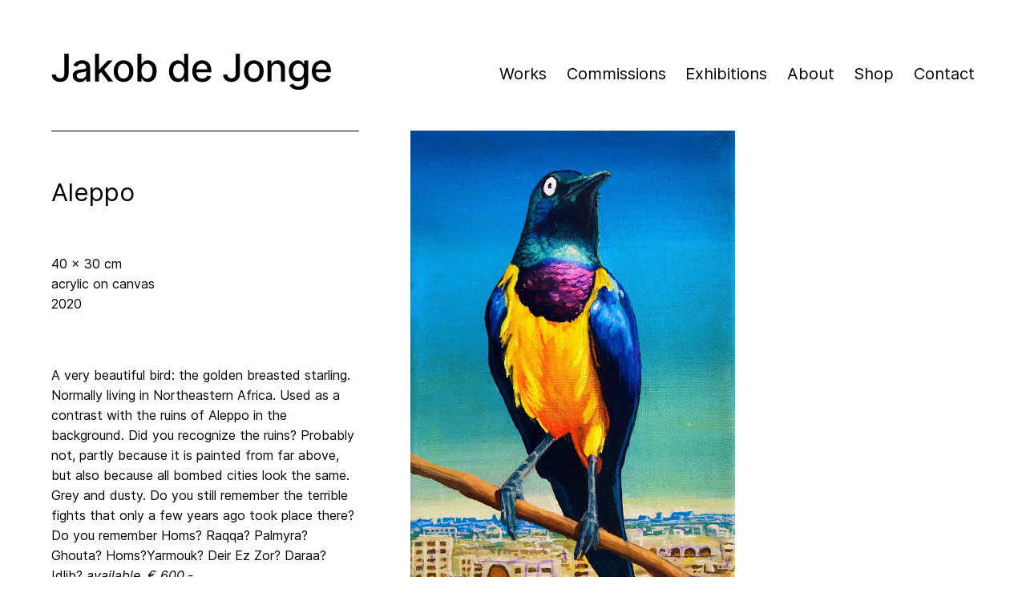

--- FILE ---
content_type: text/html; charset=UTF-8
request_url: https://jakobdejonge.com/work/aleppo/
body_size: 6781
content:

<!doctype html>
<!--[if lt IE 9]><html class="no-js no-svg ie lt-ie9 lt-ie8 lt-ie7" lang="en-US"> <![endif]-->
<!--[if IE 9]><html class="no-js no-svg ie ie9 lt-ie9 lt-ie8" lang="en-US"> <![endif]-->
<!--[if gt IE 9]><!--><html class="no-js no-svg" lang="en-US"> <!--<![endif]-->
<head>
<meta charset="UTF-8" />
<meta name="description" content="Jakob de Jonge">
<meta http-equiv="Content-Type" content="text/html; charset=UTF-8" />
<meta http-equiv="X-UA-Compatible" content="IE=edge">
<meta name="viewport" content="width=device-width, initial-scale=1">
<link rel="profile" href="http://gmpg.org/xfn/11">
<link rel="stylesheet" href="https://jakobdejonge.com/assets/themes/jakobdejonge/style.css" type="text/css" media="screen" />
<title>Aleppo &#8211; Jakob de Jonge</title>
<meta name='robots' content='max-image-preview:large' />
<style id='wp-img-auto-sizes-contain-inline-css' type='text/css'>
img:is([sizes=auto i],[sizes^="auto," i]){contain-intrinsic-size:3000px 1500px}
/*# sourceURL=wp-img-auto-sizes-contain-inline-css */
</style>
<style id='classic-theme-styles-inline-css' type='text/css'>
/*! This file is auto-generated */
.wp-block-button__link{color:#fff;background-color:#32373c;border-radius:9999px;box-shadow:none;text-decoration:none;padding:calc(.667em + 2px) calc(1.333em + 2px);font-size:1.125em}.wp-block-file__button{background:#32373c;color:#fff;text-decoration:none}
/*# sourceURL=/wp-includes/css/classic-themes.min.css */
</style>
<link rel='stylesheet' id='stylesheet-css' href='https://jakobdejonge.com/assets/plugins/context-builder/assets/css/style.css' type='text/css' media='all' />
<style id='woocommerce-inline-inline-css' type='text/css'>
.woocommerce form .form-row .required { visibility: visible; }
/*# sourceURL=woocommerce-inline-inline-css */
</style>
<script type="text/javascript" src="https://jakobdejonge.com/wp-includes/js/jquery/jquery.min.js" id="jquery-core-js"></script>
<script type="text/javascript" src="https://jakobdejonge.com/wp-includes/js/jquery/jquery-migrate.min.js" id="jquery-migrate-js"></script>
<link rel="canonical" href="https://jakobdejonge.com/work/aleppo/" />
	<noscript><style>.woocommerce-product-gallery{ opacity: 1 !important; }</style></noscript>
	<link rel="icon" href="https://jakobdejonge.com/assets/uploads/2022/04/cropped-favicon-32x32.png" sizes="32x32" />
<link rel="icon" href="https://jakobdejonge.com/assets/uploads/2022/04/cropped-favicon-192x192.png" sizes="192x192" />
<link rel="apple-touch-icon" href="https://jakobdejonge.com/assets/uploads/2022/04/cropped-favicon-180x180.png" />
<meta name="msapplication-TileImage" content="https://jakobdejonge.com/assets/uploads/2022/04/cropped-favicon-270x270.png" />

			<style id='global-styles-inline-css' type='text/css'>
:root{--wp--preset--aspect-ratio--square: 1;--wp--preset--aspect-ratio--4-3: 4/3;--wp--preset--aspect-ratio--3-4: 3/4;--wp--preset--aspect-ratio--3-2: 3/2;--wp--preset--aspect-ratio--2-3: 2/3;--wp--preset--aspect-ratio--16-9: 16/9;--wp--preset--aspect-ratio--9-16: 9/16;--wp--preset--color--black: #000000;--wp--preset--color--cyan-bluish-gray: #abb8c3;--wp--preset--color--white: #ffffff;--wp--preset--color--pale-pink: #f78da7;--wp--preset--color--vivid-red: #cf2e2e;--wp--preset--color--luminous-vivid-orange: #ff6900;--wp--preset--color--luminous-vivid-amber: #fcb900;--wp--preset--color--light-green-cyan: #7bdcb5;--wp--preset--color--vivid-green-cyan: #00d084;--wp--preset--color--pale-cyan-blue: #8ed1fc;--wp--preset--color--vivid-cyan-blue: #0693e3;--wp--preset--color--vivid-purple: #9b51e0;--wp--preset--gradient--vivid-cyan-blue-to-vivid-purple: linear-gradient(135deg,rgb(6,147,227) 0%,rgb(155,81,224) 100%);--wp--preset--gradient--light-green-cyan-to-vivid-green-cyan: linear-gradient(135deg,rgb(122,220,180) 0%,rgb(0,208,130) 100%);--wp--preset--gradient--luminous-vivid-amber-to-luminous-vivid-orange: linear-gradient(135deg,rgb(252,185,0) 0%,rgb(255,105,0) 100%);--wp--preset--gradient--luminous-vivid-orange-to-vivid-red: linear-gradient(135deg,rgb(255,105,0) 0%,rgb(207,46,46) 100%);--wp--preset--gradient--very-light-gray-to-cyan-bluish-gray: linear-gradient(135deg,rgb(238,238,238) 0%,rgb(169,184,195) 100%);--wp--preset--gradient--cool-to-warm-spectrum: linear-gradient(135deg,rgb(74,234,220) 0%,rgb(151,120,209) 20%,rgb(207,42,186) 40%,rgb(238,44,130) 60%,rgb(251,105,98) 80%,rgb(254,248,76) 100%);--wp--preset--gradient--blush-light-purple: linear-gradient(135deg,rgb(255,206,236) 0%,rgb(152,150,240) 100%);--wp--preset--gradient--blush-bordeaux: linear-gradient(135deg,rgb(254,205,165) 0%,rgb(254,45,45) 50%,rgb(107,0,62) 100%);--wp--preset--gradient--luminous-dusk: linear-gradient(135deg,rgb(255,203,112) 0%,rgb(199,81,192) 50%,rgb(65,88,208) 100%);--wp--preset--gradient--pale-ocean: linear-gradient(135deg,rgb(255,245,203) 0%,rgb(182,227,212) 50%,rgb(51,167,181) 100%);--wp--preset--gradient--electric-grass: linear-gradient(135deg,rgb(202,248,128) 0%,rgb(113,206,126) 100%);--wp--preset--gradient--midnight: linear-gradient(135deg,rgb(2,3,129) 0%,rgb(40,116,252) 100%);--wp--preset--font-size--small: 13px;--wp--preset--font-size--medium: 20px;--wp--preset--font-size--large: 36px;--wp--preset--font-size--x-large: 42px;--wp--preset--spacing--20: 0.44rem;--wp--preset--spacing--30: 0.67rem;--wp--preset--spacing--40: 1rem;--wp--preset--spacing--50: 1.5rem;--wp--preset--spacing--60: 2.25rem;--wp--preset--spacing--70: 3.38rem;--wp--preset--spacing--80: 5.06rem;--wp--preset--shadow--natural: 6px 6px 9px rgba(0, 0, 0, 0.2);--wp--preset--shadow--deep: 12px 12px 50px rgba(0, 0, 0, 0.4);--wp--preset--shadow--sharp: 6px 6px 0px rgba(0, 0, 0, 0.2);--wp--preset--shadow--outlined: 6px 6px 0px -3px rgb(255, 255, 255), 6px 6px rgb(0, 0, 0);--wp--preset--shadow--crisp: 6px 6px 0px rgb(0, 0, 0);}:where(.is-layout-flex){gap: 0.5em;}:where(.is-layout-grid){gap: 0.5em;}body .is-layout-flex{display: flex;}.is-layout-flex{flex-wrap: wrap;align-items: center;}.is-layout-flex > :is(*, div){margin: 0;}body .is-layout-grid{display: grid;}.is-layout-grid > :is(*, div){margin: 0;}:where(.wp-block-columns.is-layout-flex){gap: 2em;}:where(.wp-block-columns.is-layout-grid){gap: 2em;}:where(.wp-block-post-template.is-layout-flex){gap: 1.25em;}:where(.wp-block-post-template.is-layout-grid){gap: 1.25em;}.has-black-color{color: var(--wp--preset--color--black) !important;}.has-cyan-bluish-gray-color{color: var(--wp--preset--color--cyan-bluish-gray) !important;}.has-white-color{color: var(--wp--preset--color--white) !important;}.has-pale-pink-color{color: var(--wp--preset--color--pale-pink) !important;}.has-vivid-red-color{color: var(--wp--preset--color--vivid-red) !important;}.has-luminous-vivid-orange-color{color: var(--wp--preset--color--luminous-vivid-orange) !important;}.has-luminous-vivid-amber-color{color: var(--wp--preset--color--luminous-vivid-amber) !important;}.has-light-green-cyan-color{color: var(--wp--preset--color--light-green-cyan) !important;}.has-vivid-green-cyan-color{color: var(--wp--preset--color--vivid-green-cyan) !important;}.has-pale-cyan-blue-color{color: var(--wp--preset--color--pale-cyan-blue) !important;}.has-vivid-cyan-blue-color{color: var(--wp--preset--color--vivid-cyan-blue) !important;}.has-vivid-purple-color{color: var(--wp--preset--color--vivid-purple) !important;}.has-black-background-color{background-color: var(--wp--preset--color--black) !important;}.has-cyan-bluish-gray-background-color{background-color: var(--wp--preset--color--cyan-bluish-gray) !important;}.has-white-background-color{background-color: var(--wp--preset--color--white) !important;}.has-pale-pink-background-color{background-color: var(--wp--preset--color--pale-pink) !important;}.has-vivid-red-background-color{background-color: var(--wp--preset--color--vivid-red) !important;}.has-luminous-vivid-orange-background-color{background-color: var(--wp--preset--color--luminous-vivid-orange) !important;}.has-luminous-vivid-amber-background-color{background-color: var(--wp--preset--color--luminous-vivid-amber) !important;}.has-light-green-cyan-background-color{background-color: var(--wp--preset--color--light-green-cyan) !important;}.has-vivid-green-cyan-background-color{background-color: var(--wp--preset--color--vivid-green-cyan) !important;}.has-pale-cyan-blue-background-color{background-color: var(--wp--preset--color--pale-cyan-blue) !important;}.has-vivid-cyan-blue-background-color{background-color: var(--wp--preset--color--vivid-cyan-blue) !important;}.has-vivid-purple-background-color{background-color: var(--wp--preset--color--vivid-purple) !important;}.has-black-border-color{border-color: var(--wp--preset--color--black) !important;}.has-cyan-bluish-gray-border-color{border-color: var(--wp--preset--color--cyan-bluish-gray) !important;}.has-white-border-color{border-color: var(--wp--preset--color--white) !important;}.has-pale-pink-border-color{border-color: var(--wp--preset--color--pale-pink) !important;}.has-vivid-red-border-color{border-color: var(--wp--preset--color--vivid-red) !important;}.has-luminous-vivid-orange-border-color{border-color: var(--wp--preset--color--luminous-vivid-orange) !important;}.has-luminous-vivid-amber-border-color{border-color: var(--wp--preset--color--luminous-vivid-amber) !important;}.has-light-green-cyan-border-color{border-color: var(--wp--preset--color--light-green-cyan) !important;}.has-vivid-green-cyan-border-color{border-color: var(--wp--preset--color--vivid-green-cyan) !important;}.has-pale-cyan-blue-border-color{border-color: var(--wp--preset--color--pale-cyan-blue) !important;}.has-vivid-cyan-blue-border-color{border-color: var(--wp--preset--color--vivid-cyan-blue) !important;}.has-vivid-purple-border-color{border-color: var(--wp--preset--color--vivid-purple) !important;}.has-vivid-cyan-blue-to-vivid-purple-gradient-background{background: var(--wp--preset--gradient--vivid-cyan-blue-to-vivid-purple) !important;}.has-light-green-cyan-to-vivid-green-cyan-gradient-background{background: var(--wp--preset--gradient--light-green-cyan-to-vivid-green-cyan) !important;}.has-luminous-vivid-amber-to-luminous-vivid-orange-gradient-background{background: var(--wp--preset--gradient--luminous-vivid-amber-to-luminous-vivid-orange) !important;}.has-luminous-vivid-orange-to-vivid-red-gradient-background{background: var(--wp--preset--gradient--luminous-vivid-orange-to-vivid-red) !important;}.has-very-light-gray-to-cyan-bluish-gray-gradient-background{background: var(--wp--preset--gradient--very-light-gray-to-cyan-bluish-gray) !important;}.has-cool-to-warm-spectrum-gradient-background{background: var(--wp--preset--gradient--cool-to-warm-spectrum) !important;}.has-blush-light-purple-gradient-background{background: var(--wp--preset--gradient--blush-light-purple) !important;}.has-blush-bordeaux-gradient-background{background: var(--wp--preset--gradient--blush-bordeaux) !important;}.has-luminous-dusk-gradient-background{background: var(--wp--preset--gradient--luminous-dusk) !important;}.has-pale-ocean-gradient-background{background: var(--wp--preset--gradient--pale-ocean) !important;}.has-electric-grass-gradient-background{background: var(--wp--preset--gradient--electric-grass) !important;}.has-midnight-gradient-background{background: var(--wp--preset--gradient--midnight) !important;}.has-small-font-size{font-size: var(--wp--preset--font-size--small) !important;}.has-medium-font-size{font-size: var(--wp--preset--font-size--medium) !important;}.has-large-font-size{font-size: var(--wp--preset--font-size--large) !important;}.has-x-large-font-size{font-size: var(--wp--preset--font-size--x-large) !important;}
/*# sourceURL=global-styles-inline-css */
</style>
</head>

	<body class="wp-singular post-template-default single single-post postid-76 single-format-standard wp-theme-jakobdejonge theme-jakobdejonge woocommerce-no-js pa4" data-template="base.twig"><div class="tw">
		<a class="skip-link screen-reader-text" href="#content">Skip to content</a>
		<header class="header center mw9 pv3 pv4-l">
	<nav class="header-nav">
		  <div class="site-title">
			  <a href="https://jakobdejonge.com" rel="home"><svg xmlns="http://www.w3.org/2000/svg" viewBox="0 0 349 45" xml:space="preserve">
					<path d="M21.6-.1v24.7c0 6.7-4.2 10.6-10.6 10.6C5.1 35.2.7 31.9.7 26h5.2c0 2.9 2.2 4.7 5.2 4.7 3.3 0 5.2-2.1 5.2-6.2V-.1h5.3zM26.7 27.4c0-5.9 5.1-7.2 10-7.8 4.7-.5 6.6-.5 6.6-2.4v-.1c0-3-1.7-4.7-5-4.7-3.4 0-5.3 1.8-6.1 3.6l-4.7-1c1.7-4.8 6.1-6.7 10.8-6.7 4.2 0 10.1 1.5 10.1 9.1v17.4h-5v-3.6h-.2c-1 2-3.4 4.2-7.7 4.2-4.9 0-8.8-2.9-8.8-8zm16.6-2V22c-.7.7-4.6 1.2-6.3 1.4-2.9.4-5.4 1.4-5.4 4.1 0 2.5 2.1 3.8 5 3.8 4.3 0 6.7-2.8 6.7-5.9zM54.2-.1h5.1v19.8h.4L70.2 8.6h6.1L65.7 19.9 77 34.8h-6.2L61.9 23l-2.5 2.5v9.3h-5.1V-.1zM77.7 21.8c0-8.1 4.8-13.5 12.2-13.5s12.2 5.4 12.2 13.5-4.8 13.5-12.2 13.5-12.2-5.4-12.2-13.5zm19.2 0c0-5-2.2-9.3-7-9.3s-7.1 4.3-7.1 9.3c0 5 2.2 9.2 7.1 9.2 4.8 0 7-4.2 7-9.2zM107.2-.1h5.1v13h.3c.9-1.6 2.7-4.6 7.5-4.6 6.3 0 11 5 11 13.5s-4.6 13.5-10.9 13.5c-4.8 0-6.6-2.9-7.6-4.6h-.4v4.1h-5V-.1zM119 31c4.5 0 6.9-4 6.9-9.2 0-5.2-2.3-9.1-6.9-9.1-4.4 0-6.8 3.6-6.8 9.1 0 5.4 2.4 9.2 6.8 9.2zM146.4 21.8c0-8.5 4.6-13.5 11-13.5 4.9 0 6.6 3 7.5 4.6h.3v-13h5.1v34.9h-5v-4.1h-.4c-.9 1.7-2.8 4.6-7.6 4.6-6.3 0-10.9-5.1-10.9-13.5zm18.9-.1c0-5.5-2.4-9.1-6.8-9.1-4.6 0-6.9 3.9-6.9 9.1 0 5.2 2.4 9.2 6.9 9.2 4.4.1 6.8-3.7 6.8-9.2zM175.4 21.9c0-8 4.8-13.6 12.1-13.6 5.9 0 11.6 3.7 11.6 13.1v1.8h-18.6c.1 5 3.1 7.9 7.4 7.9 2.9 0 5.1-1.3 6-3.7l4.8.9c-1.2 4.3-5.2 7.1-10.9 7.1-7.7-.1-12.4-5.4-12.4-13.5zm18.7-2.5c0-4-2.6-6.9-6.6-6.9-4.1 0-6.8 3.2-7 6.9h13.6zM234.7-.1v24.7c0 6.7-4.2 10.6-10.6 10.6-5.9 0-10.3-3.3-10.3-9.2h5.2c0 2.9 2.2 4.7 5.2 4.7 3.3 0 5.2-2.1 5.2-6.2V-.1h5.3zM239.8 21.8c0-8.1 4.8-13.5 12.2-13.5s12.2 5.4 12.2 13.5-4.8 13.5-12.2 13.5-12.2-5.4-12.2-13.5zm19.3 0c0-5-2.2-9.3-7-9.3s-7.1 4.3-7.1 9.3c0 5 2.2 9.2 7.1 9.2 4.7 0 7-4.2 7-9.2zM274 34.8h-5.1V8.6h4.9v4.3h.3c1.2-2.8 3.8-4.6 7.7-4.6 5.3 0 8.9 3.4 8.9 9.9v16.6h-5.1v-16c0-3.8-2.1-6.1-5.6-6.1-3.5 0-6.1 2.4-6.1 6.6v15.5zM296.4 39.2l4.4-1.8c.9 1.5 2.6 3.6 6.8 3.6 3.9 0 6.7-1.8 6.7-5.9V30h-.3c-.9 1.7-2.8 4.4-7.6 4.4-6.2 0-10.9-4.4-10.9-12.8 0-8.3 4.6-13.3 11-13.3 4.9 0 6.7 3 7.6 4.6h.4V8.6h5v26.7c0 6.7-5.1 9.8-11.8 9.8-6.4 0-9.9-2.7-11.3-5.9zm17.9-17.7c0-5.3-2.4-8.9-6.8-8.9-4.6 0-6.9 3.9-6.9 8.9 0 5.1 2.4 8.6 6.9 8.6 4.4.1 6.8-3.2 6.8-8.6zM324.1 21.9c0-8 4.8-13.6 12.1-13.6 5.9 0 11.6 3.7 11.6 13.1v1.8h-18.6c.1 5 3.1 7.9 7.4 7.9 2.9 0 5.1-1.3 6-3.7l4.8.9c-1.2 4.3-5.2 7.1-10.9 7.1-7.7-.1-12.4-5.4-12.4-13.5zm18.6-2.5c0-4-2.6-6.9-6.6-6.9-4.1 0-6.8 3.2-7 6.9h13.6z"/>
				  </svg></a>
		  </div>
		  <div class="nav-links tr mt3" role="menu">
					<a class="" target="" href="https://jakobdejonge.com/./work/" role="menuitem">Works</a>
		<a class="" target="" href="https://jakobdejonge.com/commissions/" role="menuitem">Commissions</a>
		<a class="" target="" href="https://jakobdejonge.com/exhibition/" role="menuitem">Exhibitions</a>
		<a class="menu-item-has-children" target="" href="https://jakobdejonge.com/about/" role="menuitem">About</a>
		<a class="" target="" href="https://jakobdejonge.com/shop/" role="menuitem">Shop</a>
		<a class="" target="" href="https://jakobdejonge.com/contact/" role="menuitem">Contact</a>
		<a id="cart-button"
  class="button button--active"
  href="https://jakobdejonge.com/cart/">

  <span>Cart</span>
()
</a>		  </div>
		  <div class="hamburger" role="menu" aria-controls="primary-menu" aria-label="Menu">
			  <div class="line1"></div>
			  <div class="line2"></div>
			  <div class="line3"></div>
		  </div>
		</nav>
		</header>
			<section id="content" role="main" class="content-wrapper center mw9 mt3">
						<article class="post-type-post center mw9" id="post-76">
						<section class="article-content flex flex-wrap">	
				<div class="w-100 w-third-l mb3 bt-l pt4 pt5-l order-two">		
<h1>Aleppo</h1>
<div class="db mv5">
<div class="db">40 x 30 cm</div>
<div class="db">acrylic on canvas</div>
<div class="db">2020</div>
</div>
<div class="db mv3">
	A very beautiful bird: the golden breasted starling. Normally living in Northeastern Africa. Used as a contrast with the ruins of Aleppo in the background. Did you recognize the ruins? Probably not, partly because it is painted from far above, but also because all bombed cities look the same. Grey and dusty. Do you still remember the terrible fights that only a few years ago took place there? Do you remember Homs? Raqqa? Palmyra? Ghouta? Homs?Yarmouk? Deir Ez Zor? Daraa? Idlib? <em>available, € 600,-</em>
</div>
				</div>	
				<div class="w-two-thirds-l artwork-img pl5-l mb4 order-one">
					<img src="https://jakobdejonge.com/assets/uploads/2022/04/Aleppo.png" alt=" "/>
			</div>
			</section>
			
						
			<div class="db mb4 pt4 w-100 bt flex justify-between items-center">
				<div class="prev flex items-center"><div class="grid-img dn db-l"><a href="https://jakobdejonge.com/work/lagoon/"><img src="https://jakobdejonge.com/assets/uploads/2022/06/a1-1200x389-1-110x110.jpg" alt=" "/></a> </div><div class="pa3-l"><h4><a href="https://jakobdejonge.com/work/lagoon/">lagoon</a></h4></div> </div>				<div class="next flex items-center"><div class="pa3-l"><h4><a href="https://jakobdejonge.com/work/mosul/">Mosul</a></h4></div> <div class="grid-img dn db-l"><a href="https://jakobdejonge.com/work/mosul/"><img src="https://jakobdejonge.com/assets/uploads/2022/06/2020-Mosul-110x110.jpg" alt=" "/></a></div> </div>			</div>
		</article>
		
		</section>

					<footer id="footer" class="mt5 pt2">
				<div class="footer-wrapper center mw9 grid">
				<div class=""><h4>Menu</h4>
<ul>
<li><a href="https://jakobdejonge.com/work/" target="">Works</a></li>
<li><a href="https://jakobdejonge.com/commissions/" target="">Commissions</a></li>
<li><a href="https://jakobdejonge.com/exhibition/" target="">Exhibitions</a></li>
<li><a href="https://jakobdejonge.com/about/" target="">About</a></li>
<li><a href="https://jakobdejonge.com/curriculum-vitae/" target="">Curriculum Vitae</a></li>
<li><a href="https://jakobdejonge.com/press/" target="">Press</a></li>
<li><a href="https://jakobdejonge.com/shop/" target="">Shop</a></li>
<li><a href="https://jakobdejonge.com/contact/" target="">Contact</a></li>
</ul>
</div>
<div class=""><h4>Newsletter</h4>
<script>(function() {
	window.mc4wp = window.mc4wp || {
		listeners: [],
		forms: {
			on: function(evt, cb) {
				window.mc4wp.listeners.push(
					{
						event   : evt,
						callback: cb
					}
				);
			}
		}
	}
})();
</script><!-- Mailchimp for WordPress v4.9.0 - https://wordpress.org/plugins/mailchimp-for-wp/ --><form id="mc4wp-form-1" class="mc4wp-form mc4wp-form-353" method="post" data-id="353" data-name="Newsletter" ><div class="mc4wp-form-fields"><input type="text" name="FNAME" placeholder="First name" required />
<input type="text" name="LNAME" placeholder="Last name" required />
<input type="email" name="EMAIL" placeholder="Email address" required />
<input type="submit" value="Sign up" /></div><label style="display: none !important;">Leave this field empty if you're human: <input type="text" name="_mc4wp_honeypot" value="" tabindex="-1" autocomplete="off" /></label><input type="hidden" name="_mc4wp_timestamp" value="1769321443" /><input type="hidden" name="_mc4wp_form_id" value="353" /><input type="hidden" name="_mc4wp_form_element_id" value="mc4wp-form-1" /><div class="mc4wp-response"></div></form><!-- / Mailchimp for WordPress Plugin -->
</div>
<div class=""><h4>Contact</h4>
<p>If you want to contact me you can send an email to: <a href="mailto:jakobdejonge@gmail.com">jakobdejonge@gmail.com</a></p>
<p>&nbsp;</p>

	
<a class="instagram" href="https://www.instagram.com/dejongejakob/" target="new"><svg xmlns="http://www.w3.org/2000/svg" viewBox="0 0 24 24" xml:space="preserve">
	  <path d="M12 2.2c3.2 0 3.6 0 4.8.1 1.2.1 1.8.2 2.2.4.6.2 1 .5 1.4.9s.7.8.9 1.4c.2.4.4 1.1.4 2.2.1 1.3.1 1.6.1 4.8s0 3.6-.1 4.8c-.1 1.2-.2 1.8-.4 2.2-.2.6-.5 1-.9 1.4-.4.4-.8.7-1.4.9-.4.2-1.1.4-2.2.4-1.3.1-1.6.1-4.8.1s-3.6 0-4.8-.1c-1.2-.1-1.8-.2-2.2-.4-.6-.2-1-.5-1.4-.9-.4-.4-.7-.8-.9-1.4-.2-.4-.4-1.1-.4-2.2-.1-1.3-.1-1.6-.1-4.8s0-3.6.1-4.8c0-1.2.2-1.9.3-2.3.2-.6.5-1 .9-1.4s.8-.7 1.4-.9c.4-.1 1.1-.3 2.3-.4H12M12 0C8.7 0 8.3 0 7.1.1c-1.3 0-2.2.2-3 .5C3.4.9 2.7 1.3 2 2S.9 3.4.6 4.1c-.3.8-.5 1.7-.5 3C0 8.3 0 8.7 0 12s0 3.7.1 4.9c.1 1.3.3 2.1.6 2.9.2.8.6 1.5 1.3 2.2s1.3 1.1 2.1 1.4c.8.3 1.6.5 2.9.6h5c3.3 0 3.7 0 4.9-.1 1.3-.1 2.1-.3 2.9-.6.8-.3 1.5-.7 2.1-1.4.7-.7 1.1-1.3 1.4-2.1.3-.8.5-1.6.6-2.9.1-1.2.1-1.6.1-4.9s0-3.7-.1-4.9c-.1-1.3-.3-2.1-.6-2.9-.2-.8-.6-1.5-1.3-2.2-.7-.7-1.3-1.1-2.1-1.4C19.1.3 18.3.1 17 0h-5zm0 5.8c-3.4 0-6.2 2.8-6.2 6.2s2.8 6.2 6.2 6.2 6.2-2.8 6.2-6.2-2.8-6.2-6.2-6.2zM12 16c-2.2 0-4-1.8-4-4s1.8-4 4-4 4 1.8 4 4-1.8 4-4 4zm7.8-10.4c0 .8-.6 1.4-1.4 1.4-.8 0-1.4-.6-1.4-1.4s.6-1.4 1.4-1.4c.8 0 1.4.6 1.4 1.4z"/>
	</svg> Follow me on Instagram for the latest updates</a> 
</div>				</div>
			</footer>
			<script type="speculationrules">
{"prefetch":[{"source":"document","where":{"and":[{"href_matches":"/*"},{"not":{"href_matches":["/wp-*.php","/wp-admin/*","/assets/uploads/*","/assets/*","/assets/plugins/*","/assets/themes/jakobdejonge/*","/*\\?(.+)"]}},{"not":{"selector_matches":"a[rel~=\"nofollow\"]"}},{"not":{"selector_matches":".no-prefetch, .no-prefetch a"}}]},"eagerness":"conservative"}]}
</script>
<script>(function() {function maybePrefixUrlField () {
  const value = this.value.trim()
  if (value !== '' && value.indexOf('http') !== 0) {
    this.value = 'http://' + value
  }
}

const urlFields = document.querySelectorAll('.mc4wp-form input[type="url"]')
for (let j = 0; j < urlFields.length; j++) {
  urlFields[j].addEventListener('blur', maybePrefixUrlField)
}
})();</script>	<script type="text/javascript">
		(function () {
			var c = document.body.className;
			c = c.replace(/woocommerce-no-js/, 'woocommerce-js');
			document.body.className = c;
		})();
	</script>
	<script type="text/javascript" src="https://jakobdejonge.com/assets/plugins/context-builder/assets/js/main-js.js" id="javascript-js"></script>
<script type="text/javascript" src="https://jakobdejonge.com/assets/plugins/woocommerce/assets/js/jquery-blockui/jquery.blockUI.min.js" id="jquery-blockui-js"></script>
<script type="text/javascript" src="https://jakobdejonge.com/assets/plugins/woocommerce/assets/js/js-cookie/js.cookie.min.js" id="js-cookie-js"></script>
<script type="text/javascript" id="woocommerce-js-extra">
/* <![CDATA[ */
var woocommerce_params = {"ajax_url":"/wp-admin/admin-ajax.php","wc_ajax_url":"/?wc-ajax=%%endpoint%%"};
//# sourceURL=woocommerce-js-extra
/* ]]> */
</script>
<script type="text/javascript" src="https://jakobdejonge.com/assets/plugins/woocommerce/assets/js/frontend/woocommerce.min.js" id="woocommerce-js"></script>
<script type="text/javascript" id="wc-cart-fragments-js-extra">
/* <![CDATA[ */
var wc_cart_fragments_params = {"ajax_url":"/wp-admin/admin-ajax.php","wc_ajax_url":"/?wc-ajax=%%endpoint%%","cart_hash_key":"wc_cart_hash_222864f185dc6fab2bb46b2a362d6361","fragment_name":"wc_fragments_222864f185dc6fab2bb46b2a362d6361","request_timeout":"5000"};
//# sourceURL=wc-cart-fragments-js-extra
/* ]]> */
</script>
<script type="text/javascript" src="https://jakobdejonge.com/assets/plugins/woocommerce/assets/js/frontend/cart-fragments.min.js" id="wc-cart-fragments-js"></script>
<script type="text/javascript" src="https://jakobdejonge.com/assets/themes/jakobdejonge/static/js/main.js" id="main-js"></script>
<script type="text/javascript" src="https://jakobdejonge.com/assets/themes/jakobdejonge/static/js/navigation.js" id="navigation-js"></script>
<script type="text/javascript" src="https://jakobdejonge.com/assets/themes/jakobdejonge/static/js/macy.js" id="macy-js"></script>
<script type="text/javascript" src="https://jakobdejonge.com/wp-includes/js/comment-reply.min.js" id="comment-reply-js" async="async" data-wp-strategy="async" fetchpriority="low"></script>
<script type="text/javascript" defer src="https://jakobdejonge.com/assets/plugins/mailchimp-for-wp/assets/js/forms.js" id="mc4wp-forms-api-js"></script>

						
			</div>
	</body>
</html>


--- FILE ---
content_type: text/css
request_url: https://jakobdejonge.com/assets/themes/jakobdejonge/style.css
body_size: 25891
content:
@charset "UTF-8";
/*!
Theme Name: Jakob de Jonge
Theme URI: https://contextcreative.studio
Author: Context - creative studio
Author URI: contextcreative.studio
Version: 1.0.0
Text Domain: cie
*/
/*--------------------------------------------------------------
>>> TABLE OF CONTENTS:
----------------------------------------------------------------
# Generic
	- Normalize
	- Box sizing
# Base
	- Typography
	- Elements
	- Links
	- Forms
## Layouts
# Components
	- Navigation
	- Posts and pages
	- Comments
	- Widgets
	- Media
	- Captions
	- Galleries
# plugins
	- Woocommerce
# Utilities
	- Accessibility
	- Alignments

--------------------------------------------------------------*/
/*--------------------------------------------------------------
# Generic
--------------------------------------------------------------*/
/* Normalize
--------------------------------------------- */
/*! normalize.css v8.0.1 | MIT License | github.com/necolas/normalize.css */
/* Document
	 ========================================================================== */
/**
 * 1. Correct the line height in all browsers.
 * 2. Prevent adjustments of font size after orientation changes in iOS.
 */
html {
  line-height: 1.15;
  -webkit-text-size-adjust: 100%;
}

/* Sections
	 ========================================================================== */
/**
 * Remove the margin in all browsers.
 */
body {
  margin: 0;
}

/**
 * Render the `main` element consistently in IE.
 */
main {
  display: block;
}

/**
 * Correct the font size and margin on `h1` elements within `section` and
 * `article` contexts in Chrome, Firefox, and Safari.
 */
h1 {
  font-size: 2em;
  margin: 0.67em 0;
}

/* Grouping content
	 ========================================================================== */
/**
 * 1. Add the correct box sizing in Firefox.
 * 2. Show the overflow in Edge and IE.
 */
hr {
  box-sizing: content-box;
  height: 0;
  overflow: visible;
}

/**
 * 1. Correct the inheritance and scaling of font size in all browsers.
 * 2. Correct the odd `em` font sizing in all browsers.
 */
pre {
  font-family: monospace, monospace;
  font-size: 1em;
}

/* Text-level semantics
	 ========================================================================== */
/**
 * Remove the gray background on active links in IE 10.
 */
a {
  background-color: transparent;
}

/**
 * 1. Remove the bottom border in Chrome 57-
 * 2. Add the correct text decoration in Chrome, Edge, IE, Opera, and Safari.
 */
abbr[title] {
  border-bottom: none;
  text-decoration: underline;
  text-decoration: underline dotted;
}

/**
 * Add the correct font weight in Chrome, Edge, and Safari.
 */
b,
strong {
  font-weight: bolder;
}

/**
 * 1. Correct the inheritance and scaling of font size in all browsers.
 * 2. Correct the odd `em` font sizing in all browsers.
 */
code,
kbd,
samp {
  font-family: monospace, monospace;
  font-size: 1em;
}

/**
 * Add the correct font size in all browsers.
 */
small {
  font-size: 80%;
}

/**
 * Prevent `sub` and `sup` elements from affecting the line height in
 * all browsers.
 */
sub,
sup {
  font-size: 75%;
  line-height: 0;
  position: relative;
  vertical-align: baseline;
}

sub {
  bottom: -0.25em;
}

sup {
  top: -0.5em;
}

/* Embedded content
	 ========================================================================== */
/**
 * Remove the border on images inside links in IE 10.
 */
img {
  border-style: none;
}

/* Forms
	 ========================================================================== */
/**
 * 1. Change the font styles in all browsers.
 * 2. Remove the margin in Firefox and Safari.
 */
button,
input,
optgroup,
select,
textarea {
  font-family: inherit;
  font-size: 100%;
  line-height: 1.15;
  margin: 0;
}

/**
 * Show the overflow in IE.
 * 1. Show the overflow in Edge.
 */
button,
input {
  overflow: visible;
}

/**
 * Remove the inheritance of text transform in Edge, Firefox, and IE.
 * 1. Remove the inheritance of text transform in Firefox.
 */
button,
select {
  text-transform: none;
}

/**
 * Correct the inability to style clickable types in iOS and Safari.
 */
button,
[type=button],
[type=reset],
[type=submit] {
  -webkit-appearance: button;
}

/**
 * Remove the inner border and padding in Firefox.
 */
button::-moz-focus-inner,
[type=button]::-moz-focus-inner,
[type=reset]::-moz-focus-inner,
[type=submit]::-moz-focus-inner {
  border-style: none;
  padding: 0;
}

/**
 * Restore the focus styles unset by the previous rule.
 */
button:-moz-focusring,
[type=button]:-moz-focusring,
[type=reset]:-moz-focusring,
[type=submit]:-moz-focusring {
  outline: 1px dotted ButtonText;
}

/**
 * Correct the padding in Firefox.
 */
fieldset {
  padding: 0.35em 0.75em 0.625em;
}

/**
 * 1. Correct the text wrapping in Edge and IE.
 * 2. Correct the color inheritance from `fieldset` elements in IE.
 * 3. Remove the padding so developers are not caught out when they zero out
 *		`fieldset` elements in all browsers.
 */
legend {
  box-sizing: border-box;
  color: inherit;
  display: table;
  max-width: 100%;
  padding: 0;
  white-space: normal;
}

/**
 * Add the correct vertical alignment in Chrome, Firefox, and Opera.
 */
progress {
  vertical-align: baseline;
}

/**
 * Remove the default vertical scrollbar in IE 10+.
 */
textarea {
  overflow: auto;
}

/**
 * 1. Add the correct box sizing in IE 10.
 * 2. Remove the padding in IE 10.
 */
[type=checkbox],
[type=radio] {
  box-sizing: border-box;
  padding: 0;
}

/**
 * Correct the cursor style of increment and decrement buttons in Chrome.
 */
[type=number]::-webkit-inner-spin-button,
[type=number]::-webkit-outer-spin-button {
  height: auto;
}

/**
 * 1. Correct the odd appearance in Chrome and Safari.
 * 2. Correct the outline style in Safari.
 */
[type=search] {
  -webkit-appearance: textfield;
  outline-offset: -2px;
}

/**
 * Remove the inner padding in Chrome and Safari on macOS.
 */
[type=search]::-webkit-search-decoration {
  -webkit-appearance: none;
}

/**
 * 1. Correct the inability to style clickable types in iOS and Safari.
 * 2. Change font properties to `inherit` in Safari.
 */
::-webkit-file-upload-button {
  -webkit-appearance: button;
  font: inherit;
}

/* Interactive
	 ========================================================================== */
/*
 * Add the correct display in Edge, IE 10+, and Firefox.
 */
details {
  display: block;
}

/*
 * Add the correct display in all browsers.
 */
summary {
  display: list-item;
}

/* Misc
	 ========================================================================== */
/**
 * Add the correct display in IE 10+.
 */
template {
  display: none;
}

/**
 * Add the correct display in IE 10.
 */
[hidden] {
  display: none;
}

/* Box sizing
--------------------------------------------- */
/* Inherit box-sizing to more easily change it's value on a component level.
@link http://css-tricks.com/inheriting-box-sizing-probably-slightly-better-best-practice/ */
*,
*::before,
*::after {
  box-sizing: inherit;
}

html {
  box-sizing: border-box;
}

/*--------------------------------------------------------------
# Base
--------------------------------------------------------------*/
/* Typography
--------------------------------------------- */
body,
button,
input,
select,
optgroup,
textarea {
  color: #404040;
  font-family: -apple-system, BlinkMacSystemFont, "Segoe UI", Roboto, Oxygen-Sans, Ubuntu, Cantarell, "Helvetica Neue", sans-serif;
  font-size: 1rem;
  line-height: 1.5;
}

h1,
h2,
h3,
h4,
h5,
h6 {
  clear: both;
}

p {
  margin-bottom: 1.5em;
}

dfn,
cite,
em,
i {
  font-style: italic;
}

blockquote {
  margin: 0 1.5em;
}

address {
  margin: 0 0 1.5em;
}

pre {
  background: #eee;
  font-family: "Courier 10 Pitch", courier, monospace;
  line-height: 1.6;
  margin-bottom: 1.6em;
  max-width: 100%;
  overflow: auto;
  padding: 1.6em;
}

code,
kbd,
tt,
var {
  font-family: monaco, consolas, "Andale Mono", "DejaVu Sans Mono", monospace;
}

abbr,
acronym {
  border-bottom: 1px dotted #666;
  cursor: help;
}

mark,
ins {
  background: #fff9c0;
  text-decoration: none;
}

big {
  font-size: 125%;
}

/* Elements
--------------------------------------------- */
body {
  background: #fff;
}

hr {
  background-color: #ccc;
  border: 0;
  height: 1px;
  margin-bottom: 1.5em;
}

ul,
ol {
  margin: 0 0 1.5em 3em;
}

ul {
  list-style: disc;
}

ol {
  list-style: decimal;
}

li > ul,
li > ol {
  margin-bottom: 0;
  margin-left: 1.5em;
}

dt {
  font-weight: 700;
}

dd {
  margin: 0 1.5em 1.5em;
}

/* Make sure embeds and iframes fit their containers. */
embed,
iframe,
object {
  max-width: 100%;
}

img {
  height: auto;
  max-width: 100%;
}

figure {
  margin: 1em 0;
}

table {
  margin: 0 0 1.5em;
  width: 100%;
}

/* Links
--------------------------------------------- */
a {
  color: #4169e1;
}
a:visited {
  color: #800080;
}
a:hover, a:focus, a:active {
  color: #191970;
}
a:focus {
  outline: thin dotted;
}
a:hover, a:active {
  outline: 0;
}

/* Forms
--------------------------------------------- */
button,
input[type=button],
input[type=reset],
input[type=submit] {
  border: 1px solid;
  border-color: #ccc #ccc #bbb;
  border-radius: 3px;
  background: #e6e6e6;
  color: rgba(0, 0, 0, 0.8);
  line-height: 1;
  padding: 0.6em 1em 0.4em;
}
button:hover,
input[type=button]:hover,
input[type=reset]:hover,
input[type=submit]:hover {
  border-color: #ccc #bbb #aaa;
}
button:active, button:focus,
input[type=button]:active,
input[type=button]:focus,
input[type=reset]:active,
input[type=reset]:focus,
input[type=submit]:active,
input[type=submit]:focus {
  border-color: #aaa #bbb #bbb;
}

input[type=text],
input[type=email],
input[type=url],
input[type=password],
input[type=search],
input[type=number],
input[type=tel],
input[type=range],
input[type=date],
input[type=month],
input[type=week],
input[type=time],
input[type=datetime],
input[type=datetime-local],
input[type=color],
textarea {
  color: #666;
  border: 1px solid #ccc;
  border-radius: 3px;
  padding: 3px;
}
input[type=text]:focus,
input[type=email]:focus,
input[type=url]:focus,
input[type=password]:focus,
input[type=search]:focus,
input[type=number]:focus,
input[type=tel]:focus,
input[type=range]:focus,
input[type=date]:focus,
input[type=month]:focus,
input[type=week]:focus,
input[type=time]:focus,
input[type=datetime]:focus,
input[type=datetime-local]:focus,
input[type=color]:focus,
textarea:focus {
  color: #111;
}

select {
  border: 1px solid #ccc;
}

textarea {
  width: 100%;
}

/*--------------------------------------------------------------
# Components
--------------------------------------------------------------*/
/* Navigation
--------------------------------------------- */
/* Posts and pages
--------------------------------------------- */
.sticky {
  display: block;
}

.post,
.page {
  margin: 0 0 1.5em;
}

.updated:not(.published) {
  display: none;
}

.page-content,
.entry-content,
.entry-summary {
  margin: 1.5em 0 0;
}

.page-links {
  clear: both;
  margin: 0 0 1.5em;
}

/* Search
--------------------------------------------- */
/* SEARCH */
.invisible {
  border: 0;
  clip: rect(0 0 0 0);
  height: 1px;
  margin: -1px;
  overflow: hidden;
  padding: 0;
  position: absolute;
  width: 1px;
}

dialog {
  display: block;
  border: 0;
}

/* removes scroll when modal is opened */
.no-scroll {
  overflow: hidden;
}

/* overlay covers everything */
.cie-modal-overlay,
.cie-animated-modal-overlay {
  position: fixed;
  top: 0;
  bottom: 0;
  right: 0;
  left: 0;
  background: #fff;
  opacity: 0.8;
  z-index: 666;
  cursor: pointer;
}

.cie-modal-overlay[data-background-click=disabled],
.cie-animated-modal-overlay[data-background-click=disabled] {
  cursor: auto;
}

.cie-animated-modal-overlay {
  animation: fadewhite ease 0.5s 1 normal;
}

@keyframes fadewhite {
  0% {
    opacity: 0;
  }
  100% {
    opacity: 0.8;
  }
}
/* modal */
.cie-modal,
.cie-animated-modal {
  position: fixed;
  left: 0;
  top: 0;
  width: 100%;
  max-height: 98vh;
  background: #002d51;
  opacity: 0.8;
  color: #fff;
  z-index: 667;
  padding: 2em 4em;
  right: auto;
  overflow: auto;
}

.cie-modal-title {
  color: #fff;
  text-align: center;
}

.cie-modal-close,
.cie-animated-modal-close {
  float: right;
  color: #fff;
  border: 0;
  font: inherit;
  padding: 0.25em 0.5em;
  cursor: pointer;
}

.cie-modal-close:focus,
.cie-modal-close:hover,
.cie-modal-close:active {
  outline: 1px dotted #fff;
}

.cie-animated-modal {
  animation: apparition ease 0.5s 1 normal;
}

@keyframes apparition {
  0% {
    opacity: 0;
    max-height: 0;
    width: 0;
    left: 50%;
  }
  100% {
    opacity: 1;
    max-height: 100%;
    width: 70%;
    left: 15%;
  }
}
/* it can be easily adapted in media-queries for tablets/mobile */
/* for this example: tablets */
@media (max-width: 55.625em) {
  .cie-modal,
.cie-animated-modal {
    left: 5%;
    top: 5%;
    height: 90%;
    width: 50%;
  }
}
/* for this example: mobile */
@media (max-width: 44.375em) {
  .cie-modal,
.cie-animated-modal {
    left: 1%;
    top: 1%;
    width: 98%;
    height: 60%;
  }
}
.hidden {
  display: none;
}

/* The button */
button.cie-modal-open, button.cie-modal-close {
  background: transparent;
  margin: 0;
  padding: 0;
  border: 0;
}

.cie-modal-open img, .cie-modal-close img {
  height: 20px;
  width: 20px;
}

/* Style the search field */
.search_fields input[type=search] {
  padding: 15px;
  font-size: 17px;
  border: none;
  float: left;
  width: 70%;
  background: white;
}

.search_fields input[type=text]:hover {
  background: #f1f1f1;
}

/* Style the submit button */
.search_fields input[type=submit] {
  float: left;
  width: 30%;
  padding: 15px;
  background: #ddd;
  font-size: 17px;
  border: none;
  cursor: pointer;
}

/* Comments
--------------------------------------------- */
/* Widgets
--------------------------------------------- */
.widget {
  margin: 0 0 1.5em;
}
.widget select {
  max-width: 100%;
}

/* Media
--------------------------------------------- */
.page-content .wp-smiley,
.entry-content .wp-smiley,
.comment-content .wp-smiley {
  border: none;
  margin-bottom: 0;
  margin-top: 0;
  padding: 0;
}

/* Make sure logo link wraps around logo image. */
.custom-logo-link {
  display: inline-block;
}

/* Captions
--------------------------------------------- */
.wp-caption {
  margin-bottom: 1.5em;
  max-width: 100%;
}
.wp-caption img[class*=wp-image-] {
  display: block;
  margin-left: auto;
  margin-right: auto;
}
.wp-caption .wp-caption-text {
  margin: 0.8075em 0;
}

.wp-caption-text {
  text-align: center;
}

/* Galleries
--------------------------------------------- */
.gallery {
  margin-bottom: 1.5em;
  display: grid;
  grid-gap: 1.5em;
}

.gallery-item {
  display: inline-block;
  text-align: center;
  width: 100%;
}

.gallery-columns-2 {
  grid-template-columns: repeat(2, 1fr);
}

.gallery-columns-3 {
  grid-template-columns: repeat(3, 1fr);
}

.gallery-columns-4 {
  grid-template-columns: repeat(4, 1fr);
}

.gallery-columns-5 {
  grid-template-columns: repeat(5, 1fr);
}

.gallery-columns-6 {
  grid-template-columns: repeat(6, 1fr);
}

.gallery-columns-7 {
  grid-template-columns: repeat(7, 1fr);
}

.gallery-columns-8 {
  grid-template-columns: repeat(8, 1fr);
}

.gallery-columns-9 {
  grid-template-columns: repeat(9, 1fr);
}

.gallery-caption {
  display: block;
}

/*--------------------------------------------------------------
# Plugins
--------------------------------------------------------------*/
/* Woocommerce
--------------------------------------------- */
/*--------------------------------------------------------------
# Utilities
--------------------------------------------------------------*/
/* Accessibility
--------------------------------------------- */
/* Text meant only for screen readers. */
.screen-reader-text {
  border: 0;
  clip: rect(1px, 1px, 1px, 1px);
  clip-path: inset(50%);
  height: 1px;
  margin: -1px;
  overflow: hidden;
  padding: 0;
  position: absolute !important;
  width: 1px;
  word-wrap: normal !important;
}
.screen-reader-text:focus {
  background-color: #f1f1f1;
  border-radius: 3px;
  box-shadow: 0 0 2px 2px rgba(0, 0, 0, 0.6);
  clip: auto !important;
  clip-path: none;
  color: #21759b;
  display: block;
  font-size: 0.875rem;
  font-weight: 700;
  height: auto;
  left: 5px;
  line-height: normal;
  padding: 15px 23px 14px;
  text-decoration: none;
  top: 5px;
  width: auto;
  z-index: 100000;
}

/* Do not show the outline on the skip link target. */
#primary[tabindex="-1"]:focus {
  outline: 0;
}

button:focus {
  outline: 1px dotted #999;
}

input:focus {
  outline: 1px dotted #999;
}

/* Skip Link --------------------------------- */
.skip-link {
  left: -9999rem;
  top: 2.5rem;
  z-index: 999999999;
  text-decoration: underline;
}

.skip-link:focus {
  display: block;
  left: 6px;
  top: 7px;
  font-size: 14px;
  font-weight: 600;
  text-decoration: none;
  line-height: normal;
  padding: 15px 23px 14px;
  z-index: 100000;
  right: auto;
}

/* Alignments
--------------------------------------------- */
.alignleft {
  /*rtl:ignore*/
  float: left;
  /*rtl:ignore*/
  margin-right: 1.5em;
  margin-bottom: 1.5em;
}

.alignright {
  /*rtl:ignore*/
  float: right;
  /*rtl:ignore*/
  margin-left: 1.5em;
  margin-bottom: 1.5em;
}

.aligncenter {
  clear: both;
  display: block;
  margin-left: auto;
  margin-right: auto;
  margin-bottom: 1.5em;
}

/*! normalize.css v7.0.0 | MIT License | github.com/necolas/normalize.css */
/* Document
   ========================================================================== */
/**
 * 1. Correct the line height in all browsers.
 * 2. Prevent adjustments of font size after orientation changes in
 *    IE on Windows Phone and in iOS.
 */
html {
  line-height: 1.15;
  /* 1 */
  -ms-text-size-adjust: 100%;
  /* 2 */
  -webkit-text-size-adjust: 100%;
  /* 2 */
}

/* Sections
   ========================================================================== */
/**
 * Remove the margin in all browsers (opinionated).
 */
body {
  margin: 0;
}

/**
 * Add the correct display in IE 9-.
 */
article,
aside,
footer,
header,
nav,
section {
  display: block;
}

/**
 * Correct the font size and margin on `h1` elements within `section` and
 * `article` contexts in Chrome, Firefox, and Safari.
 */
h1 {
  font-size: 2em;
  margin: 0.67em 0;
}

/* Grouping content
   ========================================================================== */
/**
 * Add the correct display in IE 9-.
 * 1. Add the correct display in IE.
 */
figcaption,
figure,
main {
  /* 1 */
  display: block;
}

/**
 * Add the correct margin in IE 8.
 */
figure {
  margin: 1em 40px;
}

/**
 * 1. Add the correct box sizing in Firefox.
 * 2. Show the overflow in Edge and IE.
 */
hr {
  box-sizing: content-box;
  /* 1 */
  height: 0;
  /* 1 */
  overflow: visible;
  /* 2 */
}

/**
 * 1. Correct the inheritance and scaling of font size in all browsers.
 * 2. Correct the odd `em` font sizing in all browsers.
 */
pre {
  font-family: monospace, monospace;
  /* 1 */
  font-size: 1em;
  /* 2 */
}

/* Text-level semantics
   ========================================================================== */
/**
 * 1. Remove the gray background on active links in IE 10.
 * 2. Remove gaps in links underline in iOS 8+ and Safari 8+.
 */
a {
  background-color: transparent;
  /* 1 */
  -webkit-text-decoration-skip: objects;
  /* 2 */
}

/**
 * 1. Remove the bottom border in Chrome 57- and Firefox 39-.
 * 2. Add the correct text decoration in Chrome, Edge, IE, Opera, and Safari.
 */
abbr[title] {
  border-bottom: none;
  /* 1 */
  text-decoration: underline;
  /* 2 */
  text-decoration: underline dotted;
  /* 2 */
}

/**
 * Prevent the duplicate application of `bolder` by the next rule in Safari 6.
 */
b,
strong {
  font-weight: inherit;
}

/**
 * Add the correct font weight in Chrome, Edge, and Safari.
 */
b,
strong {
  font-weight: bolder;
}

/**
 * 1. Correct the inheritance and scaling of font size in all browsers.
 * 2. Correct the odd `em` font sizing in all browsers.
 */
code,
kbd,
samp {
  font-family: monospace, monospace;
  /* 1 */
  font-size: 1em;
  /* 2 */
}

/**
 * Add the correct font style in Android 4.3-.
 */
dfn {
  font-style: italic;
}

/**
 * Add the correct background and color in IE 9-.
 */
mark {
  background-color: #ff0;
  color: #000;
}

/**
 * Add the correct font size in all browsers.
 */
small {
  font-size: 80%;
}

/**
 * Prevent `sub` and `sup` elements from affecting the line height in
 * all browsers.
 */
sub,
sup {
  font-size: 75%;
  line-height: 0;
  position: relative;
  vertical-align: baseline;
}

sub {
  bottom: -0.25em;
}

sup {
  top: -0.5em;
}

/* Embedded content
   ========================================================================== */
/**
 * Add the correct display in IE 9-.
 */
audio,
video {
  display: inline-block;
}

/**
 * Add the correct display in iOS 4-7.
 */
audio:not([controls]) {
  display: none;
  height: 0;
}

/**
 * Remove the border on images inside links in IE 10-.
 */
img {
  border-style: none;
}

/**
 * Hide the overflow in IE.
 */
svg:not(:root) {
  overflow: hidden;
}

/* Forms
   ========================================================================== */
/**
 * 1. Change the font styles in all browsers (opinionated).
 * 2. Remove the margin in Firefox and Safari.
 */
button,
input,
optgroup,
select,
textarea {
  font-family: sans-serif;
  /* 1 */
  font-size: 100%;
  /* 1 */
  line-height: 1.15;
  /* 1 */
  margin: 0;
  /* 2 */
}

/**
 * Show the overflow in IE.
 * 1. Show the overflow in Edge.
 */
button,
input {
  /* 1 */
  overflow: visible;
}

/**
 * Remove the inheritance of text transform in Edge, Firefox, and IE.
 * 1. Remove the inheritance of text transform in Firefox.
 */
button,
select {
  /* 1 */
  text-transform: none;
}

/**
 * 1. Prevent a WebKit bug where (2) destroys native `audio` and `video`
 *    controls in Android 4.
 * 2. Correct the inability to style clickable types in iOS and Safari.
 */
button,
html [type=button],
[type=reset],
[type=submit] {
  -webkit-appearance: button;
  /* 2 */
}

/**
 * Remove the inner border and padding in Firefox.
 */
button::-moz-focus-inner,
[type=button]::-moz-focus-inner,
[type=reset]::-moz-focus-inner,
[type=submit]::-moz-focus-inner {
  border-style: none;
  padding: 0;
}

/**
 * Restore the focus styles unset by the previous rule.
 */
button:-moz-focusring,
[type=button]:-moz-focusring,
[type=reset]:-moz-focusring,
[type=submit]:-moz-focusring {
  outline: 1px dotted ButtonText;
}

/**
 * Correct the padding in Firefox.
 */
fieldset {
  padding: 0.35em 0.75em 0.625em;
}

/**
 * 1. Correct the text wrapping in Edge and IE.
 * 2. Correct the color inheritance from `fieldset` elements in IE.
 * 3. Remove the padding so developers are not caught out when they zero out
 *    `fieldset` elements in all browsers.
 */
legend {
  box-sizing: border-box;
  /* 1 */
  color: inherit;
  /* 2 */
  display: table;
  /* 1 */
  max-width: 100%;
  /* 1 */
  padding: 0;
  /* 3 */
  white-space: normal;
  /* 1 */
}

/**
 * 1. Add the correct display in IE 9-.
 * 2. Add the correct vertical alignment in Chrome, Firefox, and Opera.
 */
progress {
  display: inline-block;
  /* 1 */
  vertical-align: baseline;
  /* 2 */
}

/**
 * Remove the default vertical scrollbar in IE.
 */
textarea {
  overflow: auto;
}

/**
 * 1. Add the correct box sizing in IE 10-.
 * 2. Remove the padding in IE 10-.
 */
[type=checkbox],
[type=radio] {
  box-sizing: border-box;
  /* 1 */
  padding: 0;
  /* 2 */
}

/**
 * Correct the cursor style of increment and decrement buttons in Chrome.
 */
[type=number]::-webkit-inner-spin-button,
[type=number]::-webkit-outer-spin-button {
  height: auto;
}

/**
 * 1. Correct the odd appearance in Chrome and Safari.
 * 2. Correct the outline style in Safari.
 */
[type=search] {
  -webkit-appearance: textfield;
  /* 1 */
  outline-offset: -2px;
  /* 2 */
}

/**
 * Remove the inner padding and cancel buttons in Chrome and Safari on macOS.
 */
[type=search]::-webkit-search-cancel-button,
[type=search]::-webkit-search-decoration {
  -webkit-appearance: none;
}

/**
 * 1. Correct the inability to style clickable types in iOS and Safari.
 * 2. Change font properties to `inherit` in Safari.
 */
::-webkit-file-upload-button {
  -webkit-appearance: button;
  /* 1 */
  font: inherit;
  /* 2 */
}

/* Interactive
   ========================================================================== */
/*
 * Add the correct display in IE 9-.
 * 1. Add the correct display in Edge, IE, and Firefox.
 */
details,
menu {
  display: block;
}

/*
 * Add the correct display in all browsers.
 */
summary {
  display: list-item;
}

/* Scripting
   ========================================================================== */
/**
 * Add the correct display in IE 9-.
 */
canvas {
  display: inline-block;
}

/**
 * Add the correct display in IE.
 */
template {
  display: none;
}

/* Hidden
   ========================================================================== */
/**
 * Add the correct display in IE 10-.
 */
[hidden] {
  display: none;
}

/*

    VARIABLES

*/
/*

  BOX SIZING

*/
html,
body,
div,
article,
section,
main,
footer,
header,
form,
fieldset,
legend,
pre,
code,
a,
h1, h2, h3, h4, h5, h6,
p,
ul,
ol,
li,
dl,
dt,
dd,
textarea,
table,
td,
th,
tr,
input[type=email],
input[type=number],
input[type=password],
input[type=tel],
input[type=text],
input[type=url],
.border-box {
  box-sizing: border-box;
}

/*

   ASPECT RATIOS

*/
/* This is for fluid media that is embedded from third party sites like youtube, vimeo etc.
 * Wrap the outer element in aspect-ratio and then extend it with the desired ratio i.e
 * Make sure there are no height and width attributes on the embedded media.
 * Adapted from: https://github.com/suitcss/components-flex-embed
 *
 * Example:
 *
 * <div class="aspect-ratio aspect-ratio--16x9">
 *  <iframe class="aspect-ratio--object"></iframe>
 * </div>
 *
 * */
.aspect-ratio {
  height: 0;
  position: relative;
}

.aspect-ratio--16x9 {
  padding-bottom: 56.25%;
}

.aspect-ratio--9x16 {
  padding-bottom: 177.77%;
}

.aspect-ratio--4x3 {
  padding-bottom: 75%;
}

.aspect-ratio--3x4 {
  padding-bottom: 133.33%;
}

.aspect-ratio--6x4 {
  padding-bottom: 66.6%;
}

.aspect-ratio--4x6 {
  padding-bottom: 150%;
}

.aspect-ratio--8x5 {
  padding-bottom: 62.5%;
}

.aspect-ratio--5x8 {
  padding-bottom: 160%;
}

.aspect-ratio--7x5 {
  padding-bottom: 71.42%;
}

.aspect-ratio--5x7 {
  padding-bottom: 140%;
}

.aspect-ratio--1x1 {
  padding-bottom: 100%;
}

.aspect-ratio--object {
  position: absolute;
  top: 0;
  right: 0;
  bottom: 0;
  left: 0;
  width: 100%;
  height: 100%;
  z-index: 100;
}

@media screen and (min-width: 30em) {
  .aspect-ratio-ns {
    height: 0;
    position: relative;
  }

  .aspect-ratio--16x9-ns {
    padding-bottom: 56.25%;
  }

  .aspect-ratio--9x16-ns {
    padding-bottom: 177.77%;
  }

  .aspect-ratio--4x3-ns {
    padding-bottom: 75%;
  }

  .aspect-ratio--3x4-ns {
    padding-bottom: 133.33%;
  }

  .aspect-ratio--6x4-ns {
    padding-bottom: 66.6%;
  }

  .aspect-ratio--4x6-ns {
    padding-bottom: 150%;
  }

  .aspect-ratio--8x5-ns {
    padding-bottom: 62.5%;
  }

  .aspect-ratio--5x8-ns {
    padding-bottom: 160%;
  }

  .aspect-ratio--7x5-ns {
    padding-bottom: 71.42%;
  }

  .aspect-ratio--5x7-ns {
    padding-bottom: 140%;
  }

  .aspect-ratio--1x1-ns {
    padding-bottom: 100%;
  }

  .aspect-ratio--object-ns {
    position: absolute;
    top: 0;
    right: 0;
    bottom: 0;
    left: 0;
    width: 100%;
    height: 100%;
    z-index: 100;
  }
}
@media screen and (min-width: 30em) and (max-width: 60em) {
  .aspect-ratio-m {
    height: 0;
    position: relative;
  }

  .aspect-ratio--16x9-m {
    padding-bottom: 56.25%;
  }

  .aspect-ratio--9x16-m {
    padding-bottom: 177.77%;
  }

  .aspect-ratio--4x3-m {
    padding-bottom: 75%;
  }

  .aspect-ratio--3x4-m {
    padding-bottom: 133.33%;
  }

  .aspect-ratio--6x4-m {
    padding-bottom: 66.6%;
  }

  .aspect-ratio--4x6-m {
    padding-bottom: 150%;
  }

  .aspect-ratio--8x5-m {
    padding-bottom: 62.5%;
  }

  .aspect-ratio--5x8-m {
    padding-bottom: 160%;
  }

  .aspect-ratio--7x5-m {
    padding-bottom: 71.42%;
  }

  .aspect-ratio--5x7-m {
    padding-bottom: 140%;
  }

  .aspect-ratio--1x1-m {
    padding-bottom: 100%;
  }

  .aspect-ratio--object-m {
    position: absolute;
    top: 0;
    right: 0;
    bottom: 0;
    left: 0;
    width: 100%;
    height: 100%;
    z-index: 100;
  }
}
@media screen and (min-width: 60em) {
  .aspect-ratio-l {
    height: 0;
    position: relative;
  }

  .aspect-ratio--16x9-l {
    padding-bottom: 56.25%;
  }

  .aspect-ratio--9x16-l {
    padding-bottom: 177.77%;
  }

  .aspect-ratio--4x3-l {
    padding-bottom: 75%;
  }

  .aspect-ratio--3x4-l {
    padding-bottom: 133.33%;
  }

  .aspect-ratio--6x4-l {
    padding-bottom: 66.6%;
  }

  .aspect-ratio--4x6-l {
    padding-bottom: 150%;
  }

  .aspect-ratio--8x5-l {
    padding-bottom: 62.5%;
  }

  .aspect-ratio--5x8-l {
    padding-bottom: 160%;
  }

  .aspect-ratio--7x5-l {
    padding-bottom: 71.42%;
  }

  .aspect-ratio--5x7-l {
    padding-bottom: 140%;
  }

  .aspect-ratio--1x1-l {
    padding-bottom: 100%;
  }

  .aspect-ratio--object-l {
    position: absolute;
    top: 0;
    right: 0;
    bottom: 0;
    left: 0;
    width: 100%;
    height: 100%;
    z-index: 100;
  }
}
/*

   IMAGES
   Docs: http://tachyons.io/docs/elements/images/

*/
/* Responsive images! */
img {
  max-width: 100%;
}

/*

   BACKGROUND SIZE
   Docs: http://tachyons.io/docs/themes/background-size/

   Media Query Extensions:
     -ns = not-small
     -m  = medium
     -l  = large

*/
/*
  Often used in combination with background image set as an inline style
  on an html element.
*/
.cover {
  background-size: cover !important;
}

.contain {
  background-size: contain !important;
}

@media screen and (min-width: 30em) {
  .cover-ns {
    background-size: cover !important;
  }

  .contain-ns {
    background-size: contain !important;
  }
}
@media screen and (min-width: 30em) and (max-width: 60em) {
  .cover-m {
    background-size: cover !important;
  }

  .contain-m {
    background-size: contain !important;
  }
}
@media screen and (min-width: 60em) {
  .cover-l {
    background-size: cover !important;
  }

  .contain-l {
    background-size: contain !important;
  }
}
/*

    BACKGROUND POSITION

    Base:
    bg = background

    Modifiers:
    -center = center center
    -top = top center
    -right = center right
    -bottom = bottom center
    -left = center left

    Media Query Extensions:
      -ns = not-small
      -m  = medium
      -l  = large

 */
.bg-center {
  background-repeat: no-repeat;
  background-position: center center;
}

.bg-top {
  background-repeat: no-repeat;
  background-position: top center;
}

.bg-right {
  background-repeat: no-repeat;
  background-position: center right;
}

.bg-bottom {
  background-repeat: no-repeat;
  background-position: bottom center;
}

.bg-left {
  background-repeat: no-repeat;
  background-position: center left;
}

@media screen and (min-width: 30em) {
  .bg-center-ns {
    background-repeat: no-repeat;
    background-position: center center;
  }

  .bg-top-ns {
    background-repeat: no-repeat;
    background-position: top center;
  }

  .bg-right-ns {
    background-repeat: no-repeat;
    background-position: center right;
  }

  .bg-bottom-ns {
    background-repeat: no-repeat;
    background-position: bottom center;
  }

  .bg-left-ns {
    background-repeat: no-repeat;
    background-position: center left;
  }
}
@media screen and (min-width: 30em) and (max-width: 60em) {
  .bg-center-m {
    background-repeat: no-repeat;
    background-position: center center;
  }

  .bg-top-m {
    background-repeat: no-repeat;
    background-position: top center;
  }

  .bg-right-m {
    background-repeat: no-repeat;
    background-position: center right;
  }

  .bg-bottom-m {
    background-repeat: no-repeat;
    background-position: bottom center;
  }

  .bg-left-m {
    background-repeat: no-repeat;
    background-position: center left;
  }
}
@media screen and (min-width: 60em) {
  .bg-center-l {
    background-repeat: no-repeat;
    background-position: center center;
  }

  .bg-top-l {
    background-repeat: no-repeat;
    background-position: top center;
  }

  .bg-right-l {
    background-repeat: no-repeat;
    background-position: center right;
  }

  .bg-bottom-l {
    background-repeat: no-repeat;
    background-position: bottom center;
  }

  .bg-left-l {
    background-repeat: no-repeat;
    background-position: center left;
  }
}
/*

    BORDERS
    Docs: http://tachyons.io/docs/themes/borders/

    Base:
      b = border

    Modifiers:
      a = all
      t = top
      r = right
      b = bottom
      l = left
      n = none

   Media Query Extensions:
     -ns = not-small
     -m  = medium
     -l  = large

*/
.ba {
  border-style: solid;
  border-width: 1px;
}

.bt {
  border-top-style: solid;
  border-top-width: 1px;
}

.br {
  border-right-style: solid;
  border-right-width: 1px;
}

.bb {
  border-bottom-style: solid;
  border-bottom-width: 1px;
}

.bl {
  border-left-style: solid;
  border-left-width: 1px;
}

.bn {
  border-style: none;
  border-width: 0;
}

@media screen and (min-width: 30em) {
  .ba-ns {
    border-style: solid;
    border-width: 1px;
  }

  .bt-ns {
    border-top-style: solid;
    border-top-width: 1px;
  }

  .br-ns {
    border-right-style: solid;
    border-right-width: 1px;
  }

  .bb-ns {
    border-bottom-style: solid;
    border-bottom-width: 1px;
  }

  .bl-ns {
    border-left-style: solid;
    border-left-width: 1px;
  }

  .bn-ns {
    border-style: none;
    border-width: 0;
  }
}
@media screen and (min-width: 30em) and (max-width: 60em) {
  .ba-m {
    border-style: solid;
    border-width: 1px;
  }

  .bt-m {
    border-top-style: solid;
    border-top-width: 1px;
  }

  .br-m {
    border-right-style: solid;
    border-right-width: 1px;
  }

  .bb-m {
    border-bottom-style: solid;
    border-bottom-width: 1px;
  }

  .bl-m {
    border-left-style: solid;
    border-left-width: 1px;
  }

  .bn-m {
    border-style: none;
    border-width: 0;
  }
}
@media screen and (min-width: 60em) {
  .ba-l {
    border-style: solid;
    border-width: 1px;
  }

  .bt-l {
    border-top-style: solid;
    border-top-width: 1px;
  }

  .br-l {
    border-right-style: solid;
    border-right-width: 1px;
  }

  .bb-l {
    border-bottom-style: solid;
    border-bottom-width: 1px;
  }

  .bl-l {
    border-left-style: solid;
    border-left-width: 1px;
  }

  .bn-l {
    border-style: none;
    border-width: 0;
  }
}
/*

   BORDER COLORS
   Docs: http://tachyons.io/docs/themes/borders/

   Border colors can be used to extend the base
   border classes ba,bt,bb,br,bl found in the _borders.css file.

   The base border class by default will set the color of the border
   to that of the current text color. These classes are for the cases
   where you desire for the text and border colors to be different.

   Base:
     b = border

   Modifiers:
   --color-name = each color variable name is also a border color name

*/
.b--black {
  border-color: #000;
}

.b--near-black {
  border-color: #111;
}

.b--dark-gray {
  border-color: #333;
}

.b--mid-gray {
  border-color: #555;
}

.b--gray {
  border-color: #777;
}

.b--silver {
  border-color: #999;
}

.b--light-silver {
  border-color: #aaa;
}

.b--moon-gray {
  border-color: #ccc;
}

.b--light-gray {
  border-color: #eee;
}

.b--near-white {
  border-color: #f4f4f4;
}

.b--white {
  border-color: #fff;
}

.b--white-90 {
  border-color: rgba(255, 255, 255, 0.9);
}

.b--white-80 {
  border-color: rgba(255, 255, 255, 0.8);
}

.b--white-70 {
  border-color: rgba(255, 255, 255, 0.7);
}

.b--white-60 {
  border-color: rgba(255, 255, 255, 0.6);
}

.b--white-50 {
  border-color: rgba(255, 255, 255, 0.5);
}

.b--white-40 {
  border-color: rgba(255, 255, 255, 0.4);
}

.b--white-30 {
  border-color: rgba(255, 255, 255, 0.3);
}

.b--white-20 {
  border-color: rgba(255, 255, 255, 0.2);
}

.b--white-10 {
  border-color: rgba(255, 255, 255, 0.1);
}

.b--white-05 {
  border-color: rgba(255, 255, 255, 0.05);
}

.b--white-025 {
  border-color: rgba(255, 255, 255, 0.025);
}

.b--white-0125 {
  border-color: rgba(255, 255, 255, 0.0125);
}

.b--black-90 {
  border-color: rgba(0, 0, 0, 0.9);
}

.b--black-80 {
  border-color: rgba(0, 0, 0, 0.8);
}

.b--black-70 {
  border-color: rgba(0, 0, 0, 0.7);
}

.b--black-60 {
  border-color: rgba(0, 0, 0, 0.6);
}

.b--black-50 {
  border-color: rgba(0, 0, 0, 0.5);
}

.b--black-40 {
  border-color: rgba(0, 0, 0, 0.4);
}

.b--black-30 {
  border-color: rgba(0, 0, 0, 0.3);
}

.b--black-20 {
  border-color: rgba(0, 0, 0, 0.2);
}

.b--black-10 {
  border-color: rgba(0, 0, 0, 0.1);
}

.b--black-05 {
  border-color: rgba(0, 0, 0, 0.05);
}

.b--black-025 {
  border-color: rgba(0, 0, 0, 0.025);
}

.b--black-0125 {
  border-color: rgba(0, 0, 0, 0.0125);
}

.b--dark-red {
  border-color: #e7040f;
}

.b--red {
  border-color: #ff4136;
}

.b--light-red {
  border-color: #ff725c;
}

.b--orange {
  border-color: #ff6300;
}

.b--gold {
  border-color: #ffb700;
}

.b--yellow {
  border-color: #ffd700;
}

.b--light-yellow {
  border-color: #fbf1a9;
}

.b--purple {
  border-color: #5e2ca5;
}

.b--light-purple {
  border-color: #a463f2;
}

.b--dark-pink {
  border-color: #d5008f;
}

.b--hot-pink {
  border-color: #ff41b4;
}

.b--pink {
  border-color: #ff80cc;
}

.b--light-pink {
  border-color: #ffa3d7;
}

.b--dark-green {
  border-color: #137752;
}

.b--green {
  border-color: #19a974;
}

.b--light-green {
  border-color: #9eebcf;
}

.b--navy {
  border-color: #001b44;
}

.b--dark-blue {
  border-color: #00449e;
}

.b--blue {
  border-color: #357edd;
}

.b--light-blue {
  border-color: #96ccff;
}

.b--lightest-blue {
  border-color: #cdecff;
}

.b--washed-blue {
  border-color: #f6fffe;
}

.b--washed-green {
  border-color: #e8fdf5;
}

.b--washed-yellow {
  border-color: #fffceb;
}

.b--washed-red {
  border-color: #ffdfdf;
}

.b--transparent {
  border-color: transparent;
}

.b--inherit {
  border-color: inherit;
}

/*

   BORDER RADIUS
   Docs: http://tachyons.io/docs/themes/border-radius/

   Base:
     br   = border-radius

   Modifiers:
     0    = 0/none
     1    = 1st step in scale
     2    = 2nd step in scale
     3    = 3rd step in scale
     4    = 4th step in scale

   Literal values:
     -100 = 100%
     -pill = 9999px

   Media Query Extensions:
     -ns = not-small
     -m  = medium
     -l  = large

*/
.br0 {
  border-radius: 0;
}

.br1 {
  border-radius: 0.125rem;
}

.br2 {
  border-radius: 0.25rem;
}

.br3 {
  border-radius: 0.5rem;
}

.br4 {
  border-radius: 1rem;
}

.br-100 {
  border-radius: 100%;
}

.br-pill {
  border-radius: 9999px;
}

.br--bottom {
  border-top-left-radius: 0;
  border-top-right-radius: 0;
}

.br--top {
  border-bottom-left-radius: 0;
  border-bottom-right-radius: 0;
}

.br--right {
  border-top-left-radius: 0;
  border-bottom-left-radius: 0;
}

.br--left {
  border-top-right-radius: 0;
  border-bottom-right-radius: 0;
}

@media screen and (min-width: 30em) {
  .br0-ns {
    border-radius: 0;
  }

  .br1-ns {
    border-radius: 0.125rem;
  }

  .br2-ns {
    border-radius: 0.25rem;
  }

  .br3-ns {
    border-radius: 0.5rem;
  }

  .br4-ns {
    border-radius: 1rem;
  }

  .br-100-ns {
    border-radius: 100%;
  }

  .br-pill-ns {
    border-radius: 9999px;
  }

  .br--bottom-ns {
    border-top-left-radius: 0;
    border-top-right-radius: 0;
  }

  .br--top-ns {
    border-bottom-left-radius: 0;
    border-bottom-right-radius: 0;
  }

  .br--right-ns {
    border-top-left-radius: 0;
    border-bottom-left-radius: 0;
  }

  .br--left-ns {
    border-top-right-radius: 0;
    border-bottom-right-radius: 0;
  }
}
@media screen and (min-width: 30em) and (max-width: 60em) {
  .br0-m {
    border-radius: 0;
  }

  .br1-m {
    border-radius: 0.125rem;
  }

  .br2-m {
    border-radius: 0.25rem;
  }

  .br3-m {
    border-radius: 0.5rem;
  }

  .br4-m {
    border-radius: 1rem;
  }

  .br-100-m {
    border-radius: 100%;
  }

  .br-pill-m {
    border-radius: 9999px;
  }

  .br--bottom-m {
    border-top-left-radius: 0;
    border-top-right-radius: 0;
  }

  .br--top-m {
    border-bottom-left-radius: 0;
    border-bottom-right-radius: 0;
  }

  .br--right-m {
    border-top-left-radius: 0;
    border-bottom-left-radius: 0;
  }

  .br--left-m {
    border-top-right-radius: 0;
    border-bottom-right-radius: 0;
  }
}
@media screen and (min-width: 60em) {
  .br0-l {
    border-radius: 0;
  }

  .br1-l {
    border-radius: 0.125rem;
  }

  .br2-l {
    border-radius: 0.25rem;
  }

  .br3-l {
    border-radius: 0.5rem;
  }

  .br4-l {
    border-radius: 1rem;
  }

  .br-100-l {
    border-radius: 100%;
  }

  .br-pill-l {
    border-radius: 9999px;
  }

  .br--bottom-l {
    border-top-left-radius: 0;
    border-top-right-radius: 0;
  }

  .br--top-l {
    border-bottom-left-radius: 0;
    border-bottom-right-radius: 0;
  }

  .br--right-l {
    border-top-left-radius: 0;
    border-bottom-left-radius: 0;
  }

  .br--left-l {
    border-top-right-radius: 0;
    border-bottom-right-radius: 0;
  }
}
/*

   BORDER STYLES
   Docs: http://tachyons.io/docs/themes/borders/

   Depends on base border module in _borders.css

   Base:
     b = border-style

   Modifiers:
     --none   = none
     --dotted = dotted
     --dashed = dashed
     --solid  = solid

   Media Query Extensions:
     -ns = not-small
     -m  = medium
     -l  = large

 */
.b--dotted {
  border-style: dotted;
}

.b--dashed {
  border-style: dashed;
}

.b--solid {
  border-style: solid;
}

.b--none {
  border-style: none;
}

@media screen and (min-width: 30em) {
  .b--dotted-ns {
    border-style: dotted;
  }

  .b--dashed-ns {
    border-style: dashed;
  }

  .b--solid-ns {
    border-style: solid;
  }

  .b--none-ns {
    border-style: none;
  }
}
@media screen and (min-width: 30em) and (max-width: 60em) {
  .b--dotted-m {
    border-style: dotted;
  }

  .b--dashed-m {
    border-style: dashed;
  }

  .b--solid-m {
    border-style: solid;
  }

  .b--none-m {
    border-style: none;
  }
}
@media screen and (min-width: 60em) {
  .b--dotted-l {
    border-style: dotted;
  }

  .b--dashed-l {
    border-style: dashed;
  }

  .b--solid-l {
    border-style: solid;
  }

  .b--none-l {
    border-style: none;
  }
}
/*

   BORDER WIDTHS
   Docs: http://tachyons.io/docs/themes/borders/

   Base:
     bw = border-width

   Modifiers:
     0 = 0 width border
     1 = 1st step in border-width scale
     2 = 2nd step in border-width scale
     3 = 3rd step in border-width scale
     4 = 4th step in border-width scale
     5 = 5th step in border-width scale

   Media Query Extensions:
     -ns = not-small
     -m  = medium
     -l  = large

*/
.bw0 {
  border-width: 0;
}

.bw1 {
  border-width: 0.125rem;
}

.bw2 {
  border-width: 0.25rem;
}

.bw3 {
  border-width: 0.5rem;
}

.bw4 {
  border-width: 1rem;
}

.bw5 {
  border-width: 2rem;
}

/* Resets */
.bt-0 {
  border-top-width: 0;
}

.br-0 {
  border-right-width: 0;
}

.bb-0 {
  border-bottom-width: 0;
}

.bl-0 {
  border-left-width: 0;
}

@media screen and (min-width: 30em) {
  .bw0-ns {
    border-width: 0;
  }

  .bw1-ns {
    border-width: 0.125rem;
  }

  .bw2-ns {
    border-width: 0.25rem;
  }

  .bw3-ns {
    border-width: 0.5rem;
  }

  .bw4-ns {
    border-width: 1rem;
  }

  .bw5-ns {
    border-width: 2rem;
  }

  .bt-0-ns {
    border-top-width: 0;
  }

  .br-0-ns {
    border-right-width: 0;
  }

  .bb-0-ns {
    border-bottom-width: 0;
  }

  .bl-0-ns {
    border-left-width: 0;
  }
}
@media screen and (min-width: 30em) and (max-width: 60em) {
  .bw0-m {
    border-width: 0;
  }

  .bw1-m {
    border-width: 0.125rem;
  }

  .bw2-m {
    border-width: 0.25rem;
  }

  .bw3-m {
    border-width: 0.5rem;
  }

  .bw4-m {
    border-width: 1rem;
  }

  .bw5-m {
    border-width: 2rem;
  }

  .bt-0-m {
    border-top-width: 0;
  }

  .br-0-m {
    border-right-width: 0;
  }

  .bb-0-m {
    border-bottom-width: 0;
  }

  .bl-0-m {
    border-left-width: 0;
  }
}
@media screen and (min-width: 60em) {
  .bw0-l {
    border-width: 0;
  }

  .bw1-l {
    border-width: 0.125rem;
  }

  .bw2-l {
    border-width: 0.25rem;
  }

  .bw3-l {
    border-width: 0.5rem;
  }

  .bw4-l {
    border-width: 1rem;
  }

  .bw5-l {
    border-width: 2rem;
  }

  .bt-0-l {
    border-top-width: 0;
  }

  .br-0-l {
    border-right-width: 0;
  }

  .bb-0-l {
    border-bottom-width: 0;
  }

  .bl-0-l {
    border-left-width: 0;
  }
}
/*

  BOX-SHADOW
  Docs: http://tachyons.io/docs/themes/box-shadow/

  Media Query Extensions:
   -ns = not-small
   -m  = medium
   -l  = large

 */
.shadow-1 {
  box-shadow: 0px 0px 4px 2px rgba(0, 0, 0, 0.2);
}

.shadow-2 {
  box-shadow: 0px 0px 8px 2px rgba(0, 0, 0, 0.2);
}

.shadow-3 {
  box-shadow: 2px 2px 4px 2px rgba(0, 0, 0, 0.2);
}

.shadow-4 {
  box-shadow: 2px 2px 8px 0px rgba(0, 0, 0, 0.2);
}

.shadow-5 {
  box-shadow: 4px 4px 8px 0px rgba(0, 0, 0, 0.2);
}

@media screen and (min-width: 30em) {
  .shadow-1-ns {
    box-shadow: 0px 0px 4px 2px rgba(0, 0, 0, 0.2);
  }

  .shadow-2-ns {
    box-shadow: 0px 0px 8px 2px rgba(0, 0, 0, 0.2);
  }

  .shadow-3-ns {
    box-shadow: 2px 2px 4px 2px rgba(0, 0, 0, 0.2);
  }

  .shadow-4-ns {
    box-shadow: 2px 2px 8px 0px rgba(0, 0, 0, 0.2);
  }

  .shadow-5-ns {
    box-shadow: 4px 4px 8px 0px rgba(0, 0, 0, 0.2);
  }
}
@media screen and (min-width: 30em) and (max-width: 60em) {
  .shadow-1-m {
    box-shadow: 0px 0px 4px 2px rgba(0, 0, 0, 0.2);
  }

  .shadow-2-m {
    box-shadow: 0px 0px 8px 2px rgba(0, 0, 0, 0.2);
  }

  .shadow-3-m {
    box-shadow: 2px 2px 4px 2px rgba(0, 0, 0, 0.2);
  }

  .shadow-4-m {
    box-shadow: 2px 2px 8px 0px rgba(0, 0, 0, 0.2);
  }

  .shadow-5-m {
    box-shadow: 4px 4px 8px 0px rgba(0, 0, 0, 0.2);
  }
}
@media screen and (min-width: 60em) {
  .shadow-1-l {
    box-shadow: 0px 0px 4px 2px rgba(0, 0, 0, 0.2);
  }

  .shadow-2-l {
    box-shadow: 0px 0px 8px 2px rgba(0, 0, 0, 0.2);
  }

  .shadow-3-l {
    box-shadow: 2px 2px 4px 2px rgba(0, 0, 0, 0.2);
  }

  .shadow-4-l {
    box-shadow: 2px 2px 8px 0px rgba(0, 0, 0, 0.2);
  }

  .shadow-5-l {
    box-shadow: 4px 4px 8px 0px rgba(0, 0, 0, 0.2);
  }
}
/*

   CLEARFIX
   http://tachyons.io/docs/layout/clearfix/

*/
/* Nicolas Gallaghers Clearfix solution
   Ref: http://nicolasgallagher.com/micro-clearfix-hack/ */
.cf:before,
.cf:after {
  content: " ";
  display: table;
}

.cf:after {
  clear: both;
}

.cf {
  *zoom: 1;
}

.cl {
  clear: left;
}

.cr {
  clear: right;
}

.cb {
  clear: both;
}

.cn {
  clear: none;
}

@media screen and (min-width: 30em) {
  .cl-ns {
    clear: left;
  }

  .cr-ns {
    clear: right;
  }

  .cb-ns {
    clear: both;
  }

  .cn-ns {
    clear: none;
  }
}
@media screen and (min-width: 30em) and (max-width: 60em) {
  .cl-m {
    clear: left;
  }

  .cr-m {
    clear: right;
  }

  .cb-m {
    clear: both;
  }

  .cn-m {
    clear: none;
  }
}
@media screen and (min-width: 60em) {
  .cl-l {
    clear: left;
  }

  .cr-l {
    clear: right;
  }

  .cb-l {
    clear: both;
  }

  .cn-l {
    clear: none;
  }
}
/*

   DISPLAY
   Docs: http://tachyons.io/docs/layout/display

   Base:
    d = display

   Modifiers:
    n     = none
    b     = block
    ib    = inline-block
    it    = inline-table
    t     = table
    tc    = table-cell
    tr    = table-row
    tcol  = table-column
    tcolg = table-column-group

   Media Query Extensions:
     -ns = not-small
     -m  = medium
     -l  = large

*/
.dn {
  display: none;
}

.di {
  display: inline;
}

.db {
  display: block;
}

.dib {
  display: inline-block;
}

.dit {
  display: inline-table;
}

.dt {
  display: table;
}

.dtc {
  display: table-cell;
}

.dt-row {
  display: table-row;
}

.dt-row-group {
  display: table-row-group;
}

.dt-column {
  display: table-column;
}

.dt-column-group {
  display: table-column-group;
}

/*
  This will set table to full width and then
  all cells will be equal width
*/
.dt--fixed {
  table-layout: fixed;
  width: 100%;
}

@media screen and (min-width: 30em) {
  .dn-ns {
    display: none;
  }

  .di-ns {
    display: inline;
  }

  .db-ns {
    display: block;
  }

  .dib-ns {
    display: inline-block;
  }

  .dit-ns {
    display: inline-table;
  }

  .dt-ns {
    display: table;
  }

  .dtc-ns {
    display: table-cell;
  }

  .dt-row-ns {
    display: table-row;
  }

  .dt-row-group-ns {
    display: table-row-group;
  }

  .dt-column-ns {
    display: table-column;
  }

  .dt-column-group-ns {
    display: table-column-group;
  }

  .dt--fixed-ns {
    table-layout: fixed;
    width: 100%;
  }
}
@media screen and (min-width: 30em) and (max-width: 60em) {
  .dn-m {
    display: none;
  }

  .di-m {
    display: inline;
  }

  .db-m {
    display: block;
  }

  .dib-m {
    display: inline-block;
  }

  .dit-m {
    display: inline-table;
  }

  .dt-m {
    display: table;
  }

  .dtc-m {
    display: table-cell;
  }

  .dt-row-m {
    display: table-row;
  }

  .dt-row-group-m {
    display: table-row-group;
  }

  .dt-column-m {
    display: table-column;
  }

  .dt-column-group-m {
    display: table-column-group;
  }

  .dt--fixed-m {
    table-layout: fixed;
    width: 100%;
  }
}
@media screen and (min-width: 60em) {
  .dn-l {
    display: none;
  }

  .di-l {
    display: inline;
  }

  .db-l {
    display: block;
  }

  .dib-l {
    display: inline-block;
  }

  .dit-l {
    display: inline-table;
  }

  .dt-l {
    display: table;
  }

  .dtc-l {
    display: table-cell;
  }

  .dt-row-l {
    display: table-row;
  }

  .dt-row-group-l {
    display: table-row-group;
  }

  .dt-column-l {
    display: table-column;
  }

  .dt-column-group-l {
    display: table-column-group;
  }

  .dt--fixed-l {
    table-layout: fixed;
    width: 100%;
  }
}
/*

  FLEXBOX

  Media Query Extensions:
   -ns = not-small
   -m  = medium
   -l  = large

*/
.flex {
  display: flex;
}

.inline-flex {
  display: inline-flex;
}

/* 1. Fix for Chrome 44 bug.
 * https://code.google.com/p/chromium/issues/detail?id=506893 */
.flex-auto {
  flex: 1 1 auto;
  min-width: 0;
  /* 1 */
  min-height: 0;
  /* 1 */
}

.flex-none {
  flex: none;
}

.flex-column {
  flex-direction: column;
}

.flex-row {
  flex-direction: row;
}

.flex-wrap {
  flex-wrap: wrap;
}

.flex-nowrap {
  flex-wrap: nowrap;
}

.flex-wrap-reverse {
  flex-wrap: wrap-reverse;
}

.flex-column-reverse {
  flex-direction: column-reverse;
}

.flex-row-reverse {
  flex-direction: row-reverse;
}

.items-start {
  align-items: flex-start;
}

.items-end {
  align-items: flex-end;
}

.items-center {
  align-items: center;
}

.items-baseline {
  align-items: baseline;
}

.items-stretch {
  align-items: stretch;
}

.self-start {
  align-self: flex-start;
}

.self-end {
  align-self: flex-end;
}

.self-center {
  align-self: center;
}

.self-baseline {
  align-self: baseline;
}

.self-stretch {
  align-self: stretch;
}

.justify-start {
  justify-content: flex-start;
}

.justify-end {
  justify-content: flex-end;
}

.justify-center {
  justify-content: center;
}

.justify-between {
  justify-content: space-between;
}

.justify-around {
  justify-content: space-around;
}

.content-start {
  align-content: flex-start;
}

.content-end {
  align-content: flex-end;
}

.content-center {
  align-content: center;
}

.content-between {
  align-content: space-between;
}

.content-around {
  align-content: space-around;
}

.content-stretch {
  align-content: stretch;
}

.order-0 {
  order: 0;
}

.order-1 {
  order: 1;
}

.order-2 {
  order: 2;
}

.order-3 {
  order: 3;
}

.order-4 {
  order: 4;
}

.order-5 {
  order: 5;
}

.order-6 {
  order: 6;
}

.order-7 {
  order: 7;
}

.order-8 {
  order: 8;
}

.order-last {
  order: 99999;
}

.flex-grow-0 {
  flex-grow: 0;
}

.flex-grow-1 {
  flex-grow: 1;
}

.flex-shrink-0 {
  flex-shrink: 0;
}

.flex-shrink-1 {
  flex-shrink: 1;
}

@media screen and (min-width: 30em) {
  .flex-ns {
    display: flex;
  }

  .inline-flex-ns {
    display: inline-flex;
  }

  .flex-auto-ns {
    flex: 1 1 auto;
    min-width: 0;
    /* 1 */
    min-height: 0;
    /* 1 */
  }

  .flex-none-ns {
    flex: none;
  }

  .flex-column-ns {
    flex-direction: column;
  }

  .flex-row-ns {
    flex-direction: row;
  }

  .flex-wrap-ns {
    flex-wrap: wrap;
  }

  .flex-nowrap-ns {
    flex-wrap: nowrap;
  }

  .flex-wrap-reverse-ns {
    flex-wrap: wrap-reverse;
  }

  .flex-column-reverse-ns {
    flex-direction: column-reverse;
  }

  .flex-row-reverse-ns {
    flex-direction: row-reverse;
  }

  .items-start-ns {
    align-items: flex-start;
  }

  .items-end-ns {
    align-items: flex-end;
  }

  .items-center-ns {
    align-items: center;
  }

  .items-baseline-ns {
    align-items: baseline;
  }

  .items-stretch-ns {
    align-items: stretch;
  }

  .self-start-ns {
    align-self: flex-start;
  }

  .self-end-ns {
    align-self: flex-end;
  }

  .self-center-ns {
    align-self: center;
  }

  .self-baseline-ns {
    align-self: baseline;
  }

  .self-stretch-ns {
    align-self: stretch;
  }

  .justify-start-ns {
    justify-content: flex-start;
  }

  .justify-end-ns {
    justify-content: flex-end;
  }

  .justify-center-ns {
    justify-content: center;
  }

  .justify-between-ns {
    justify-content: space-between;
  }

  .justify-around-ns {
    justify-content: space-around;
  }

  .content-start-ns {
    align-content: flex-start;
  }

  .content-end-ns {
    align-content: flex-end;
  }

  .content-center-ns {
    align-content: center;
  }

  .content-between-ns {
    align-content: space-between;
  }

  .content-around-ns {
    align-content: space-around;
  }

  .content-stretch-ns {
    align-content: stretch;
  }

  .order-0-ns {
    order: 0;
  }

  .order-1-ns {
    order: 1;
  }

  .order-2-ns {
    order: 2;
  }

  .order-3-ns {
    order: 3;
  }

  .order-4-ns {
    order: 4;
  }

  .order-5-ns {
    order: 5;
  }

  .order-6-ns {
    order: 6;
  }

  .order-7-ns {
    order: 7;
  }

  .order-8-ns {
    order: 8;
  }

  .order-last-ns {
    order: 99999;
  }

  .flex-grow-0-ns {
    flex-grow: 0;
  }

  .flex-grow-1-ns {
    flex-grow: 1;
  }

  .flex-shrink-0-ns {
    flex-shrink: 0;
  }

  .flex-shrink-1-ns {
    flex-shrink: 1;
  }
}
@media screen and (min-width: 30em) and (max-width: 60em) {
  .flex-m {
    display: flex;
  }

  .inline-flex-m {
    display: inline-flex;
  }

  .flex-auto-m {
    flex: 1 1 auto;
    min-width: 0;
    /* 1 */
    min-height: 0;
    /* 1 */
  }

  .flex-none-m {
    flex: none;
  }

  .flex-column-m {
    flex-direction: column;
  }

  .flex-row-m {
    flex-direction: row;
  }

  .flex-wrap-m {
    flex-wrap: wrap;
  }

  .flex-nowrap-m {
    flex-wrap: nowrap;
  }

  .flex-wrap-reverse-m {
    flex-wrap: wrap-reverse;
  }

  .flex-column-reverse-m {
    flex-direction: column-reverse;
  }

  .flex-row-reverse-m {
    flex-direction: row-reverse;
  }

  .items-start-m {
    align-items: flex-start;
  }

  .items-end-m {
    align-items: flex-end;
  }

  .items-center-m {
    align-items: center;
  }

  .items-baseline-m {
    align-items: baseline;
  }

  .items-stretch-m {
    align-items: stretch;
  }

  .self-start-m {
    align-self: flex-start;
  }

  .self-end-m {
    align-self: flex-end;
  }

  .self-center-m {
    align-self: center;
  }

  .self-baseline-m {
    align-self: baseline;
  }

  .self-stretch-m {
    align-self: stretch;
  }

  .justify-start-m {
    justify-content: flex-start;
  }

  .justify-end-m {
    justify-content: flex-end;
  }

  .justify-center-m {
    justify-content: center;
  }

  .justify-between-m {
    justify-content: space-between;
  }

  .justify-around-m {
    justify-content: space-around;
  }

  .content-start-m {
    align-content: flex-start;
  }

  .content-end-m {
    align-content: flex-end;
  }

  .content-center-m {
    align-content: center;
  }

  .content-between-m {
    align-content: space-between;
  }

  .content-around-m {
    align-content: space-around;
  }

  .content-stretch-m {
    align-content: stretch;
  }

  .order-0-m {
    order: 0;
  }

  .order-1-m {
    order: 1;
  }

  .order-2-m {
    order: 2;
  }

  .order-3-m {
    order: 3;
  }

  .order-4-m {
    order: 4;
  }

  .order-5-m {
    order: 5;
  }

  .order-6-m {
    order: 6;
  }

  .order-7-m {
    order: 7;
  }

  .order-8-m {
    order: 8;
  }

  .order-last-m {
    order: 99999;
  }

  .flex-grow-0-m {
    flex-grow: 0;
  }

  .flex-grow-1-m {
    flex-grow: 1;
  }

  .flex-shrink-0-m {
    flex-shrink: 0;
  }

  .flex-shrink-1-m {
    flex-shrink: 1;
  }
}
@media screen and (min-width: 60em) {
  .flex-l {
    display: flex;
  }

  .inline-flex-l {
    display: inline-flex;
  }

  .flex-auto-l {
    flex: 1 1 auto;
    min-width: 0;
    /* 1 */
    min-height: 0;
    /* 1 */
  }

  .flex-none-l {
    flex: none;
  }

  .flex-column-l {
    flex-direction: column;
  }

  .flex-row-l {
    flex-direction: row;
  }

  .flex-wrap-l {
    flex-wrap: wrap;
  }

  .flex-nowrap-l {
    flex-wrap: nowrap;
  }

  .flex-wrap-reverse-l {
    flex-wrap: wrap-reverse;
  }

  .flex-column-reverse-l {
    flex-direction: column-reverse;
  }

  .flex-row-reverse-l {
    flex-direction: row-reverse;
  }

  .items-start-l {
    align-items: flex-start;
  }

  .items-end-l {
    align-items: flex-end;
  }

  .items-center-l {
    align-items: center;
  }

  .items-baseline-l {
    align-items: baseline;
  }

  .items-stretch-l {
    align-items: stretch;
  }

  .self-start-l {
    align-self: flex-start;
  }

  .self-end-l {
    align-self: flex-end;
  }

  .self-center-l {
    align-self: center;
  }

  .self-baseline-l {
    align-self: baseline;
  }

  .self-stretch-l {
    align-self: stretch;
  }

  .justify-start-l {
    justify-content: flex-start;
  }

  .justify-end-l {
    justify-content: flex-end;
  }

  .justify-center-l {
    justify-content: center;
  }

  .justify-between-l {
    justify-content: space-between;
  }

  .justify-around-l {
    justify-content: space-around;
  }

  .content-start-l {
    align-content: flex-start;
  }

  .content-end-l {
    align-content: flex-end;
  }

  .content-center-l {
    align-content: center;
  }

  .content-between-l {
    align-content: space-between;
  }

  .content-around-l {
    align-content: space-around;
  }

  .content-stretch-l {
    align-content: stretch;
  }

  .order-0-l {
    order: 0;
  }

  .order-1-l {
    order: 1;
  }

  .order-2-l {
    order: 2;
  }

  .order-3-l {
    order: 3;
  }

  .order-4-l {
    order: 4;
  }

  .order-5-l {
    order: 5;
  }

  .order-6-l {
    order: 6;
  }

  .order-7-l {
    order: 7;
  }

  .order-8-l {
    order: 8;
  }

  .order-last-l {
    order: 99999;
  }

  .flex-grow-0-l {
    flex-grow: 0;
  }

  .flex-grow-1-l {
    flex-grow: 1;
  }

  .flex-shrink-0-l {
    flex-shrink: 0;
  }

  .flex-shrink-1-l {
    flex-shrink: 1;
  }
}
/*

   FLOATS
   http://tachyons.io/docs/layout/floats/

   1. Floated elements are automatically rendered as block level elements.
      Setting floats to display inline will fix the double margin bug in
      ie6. You know... just in case.

   2. Don't forget to clearfix your floats with .cf

   Base:
     f = float

   Modifiers:
     l = left
     r = right
     n = none

   Media Query Extensions:
     -ns = not-small
     -m  = medium
     -l  = large

*/
.fl {
  float: left;
  _display: inline;
}

.fr {
  float: right;
  _display: inline;
}

.fn {
  float: none;
}

@media screen and (min-width: 30em) {
  .fl-ns {
    float: left;
    _display: inline;
  }

  .fr-ns {
    float: right;
    _display: inline;
  }

  .fn-ns {
    float: none;
  }
}
@media screen and (min-width: 30em) and (max-width: 60em) {
  .fl-m {
    float: left;
    _display: inline;
  }

  .fr-m {
    float: right;
    _display: inline;
  }

  .fn-m {
    float: none;
  }
}
@media screen and (min-width: 60em) {
  .fl-l {
    float: left;
    _display: inline;
  }

  .fr-l {
    float: right;
    _display: inline;
  }

  .fn-l {
    float: none;
  }
}
/*

   FORMS

*/
.input-reset {
  -webkit-appearance: none;
  -moz-appearance: none;
}

.button-reset::-moz-focus-inner,
.input-reset::-moz-focus-inner {
  border: 0;
  padding: 0;
}

/*

   HEIGHTS
   Docs: http://tachyons.io/docs/layout/heights/

   Base:
     h = height
     min-h = min-height
     min-vh = min-height vertical screen height
     vh = vertical screen height

   Modifiers
     1 = 1st step in height scale
     2 = 2nd step in height scale
     3 = 3rd step in height scale
     4 = 4th step in height scale
     5 = 5th step in height scale

     -25   = literal value 25%
     -50   = literal value 50%
     -75   = literal value 75%
     -100  = literal value 100%

     -auto = string value of auto
     -inherit = string value of inherit

   Media Query Extensions:
     -ns = not-small
     -m  = medium
     -l  = large

*/
/* Height Scale */
.h1 {
  height: 1rem;
}

.h2 {
  height: 2rem;
}

.h3 {
  height: 4rem;
}

.h4 {
  height: 8rem;
}

.h5 {
  height: 16rem;
}

/* Height Percentages - Based off of height of parent */
.h-25 {
  height: 25%;
}

.h-50 {
  height: 50%;
}

.h-75 {
  height: 75%;
}

.h-100 {
  height: 100%;
}

.min-h-100 {
  min-height: 100%;
}

/* Screen Height Percentage */
.vh-25 {
  height: 25vh;
}

.vh-50 {
  height: 50vh;
}

.vh-75 {
  height: 75vh;
}

.vh-100 {
  height: 100vh;
}

.min-vh-100 {
  min-height: 100vh;
}

/* String Properties */
.h-auto {
  height: auto;
}

.h-inherit {
  height: inherit;
}

@media screen and (min-width: 30em) {
  .h1-ns {
    height: 1rem;
  }

  .h2-ns {
    height: 2rem;
  }

  .h3-ns {
    height: 4rem;
  }

  .h4-ns {
    height: 8rem;
  }

  .h5-ns {
    height: 16rem;
  }

  .h-25-ns {
    height: 25%;
  }

  .h-50-ns {
    height: 50%;
  }

  .h-75-ns {
    height: 75%;
  }

  .h-100-ns {
    height: 100%;
  }

  .min-h-100-ns {
    min-height: 100%;
  }

  .vh-25-ns {
    height: 25vh;
  }

  .vh-50-ns {
    height: 50vh;
  }

  .vh-75-ns {
    height: 75vh;
  }

  .vh-100-ns {
    height: 100vh;
  }

  .min-vh-100-ns {
    min-height: 100vh;
  }

  .h-auto-ns {
    height: auto;
  }

  .h-inherit-ns {
    height: inherit;
  }
}
@media screen and (min-width: 30em) and (max-width: 60em) {
  .h1-m {
    height: 1rem;
  }

  .h2-m {
    height: 2rem;
  }

  .h3-m {
    height: 4rem;
  }

  .h4-m {
    height: 8rem;
  }

  .h5-m {
    height: 16rem;
  }

  .h-25-m {
    height: 25%;
  }

  .h-50-m {
    height: 50%;
  }

  .h-75-m {
    height: 75%;
  }

  .h-100-m {
    height: 100%;
  }

  .min-h-100-m {
    min-height: 100%;
  }

  .vh-25-m {
    height: 25vh;
  }

  .vh-50-m {
    height: 50vh;
  }

  .vh-75-m {
    height: 75vh;
  }

  .vh-100-m {
    height: 100vh;
  }

  .min-vh-100-m {
    min-height: 100vh;
  }

  .h-auto-m {
    height: auto;
  }

  .h-inherit-m {
    height: inherit;
  }
}
@media screen and (min-width: 60em) {
  .h1-l {
    height: 1rem;
  }

  .h2-l {
    height: 2rem;
  }

  .h3-l {
    height: 4rem;
  }

  .h4-l {
    height: 8rem;
  }

  .h5-l {
    height: 16rem;
  }

  .h-25-l {
    height: 25%;
  }

  .h-50-l {
    height: 50%;
  }

  .h-75-l {
    height: 75%;
  }

  .h-100-l {
    height: 100%;
  }

  .min-h-100-l {
    min-height: 100%;
  }

  .vh-25-l {
    height: 25vh;
  }

  .vh-50-l {
    height: 50vh;
  }

  .vh-75-l {
    height: 75vh;
  }

  .vh-100-l {
    height: 100vh;
  }

  .min-vh-100-l {
    min-height: 100vh;
  }

  .h-auto-l {
    height: auto;
  }

  .h-inherit-l {
    height: inherit;
  }
}
/*

   LISTS
   http://tachyons.io/docs/elements/lists/

*/
.list {
  list-style-type: none;
}

/*

   MAX WIDTHS
   Docs: http://tachyons.io/docs/layout/max-widths/

   Base:
     mw = max-width

   Modifiers
     1 = 1st step in width scale
     2 = 2nd step in width scale
     3 = 3rd step in width scale
     4 = 4th step in width scale
     5 = 5th step in width scale
     6 = 6st step in width scale
     7 = 7nd step in width scale
     8 = 8rd step in width scale
     9 = 9th step in width scale

     -100 = literal value 100%

     -none  = string value none


   Media Query Extensions:
     -ns = not-small
     -m  = medium
     -l  = large

*/
/* Max Width Percentages */
.mw-100 {
  max-width: 100%;
}

/* Max Width Scale */
.mw1 {
  max-width: 1rem;
}

.mw2 {
  max-width: 2rem;
}

.mw3 {
  max-width: 4rem;
}

.mw4 {
  max-width: 8rem;
}

.mw5 {
  max-width: 16rem;
}

.mw6 {
  max-width: 32rem;
}

.mw7 {
  max-width: 48rem;
}

.mw8 {
  max-width: 64rem;
}

.mw9 {
  max-width: 96rem;
}

/* Max Width String Properties */
.mw-none {
  max-width: none;
}

@media screen and (min-width: 30em) {
  .mw-100-ns {
    max-width: 100%;
  }

  .mw1-ns {
    max-width: 1rem;
  }

  .mw2-ns {
    max-width: 2rem;
  }

  .mw3-ns {
    max-width: 4rem;
  }

  .mw4-ns {
    max-width: 8rem;
  }

  .mw5-ns {
    max-width: 16rem;
  }

  .mw6-ns {
    max-width: 32rem;
  }

  .mw7-ns {
    max-width: 48rem;
  }

  .mw8-ns {
    max-width: 64rem;
  }

  .mw9-ns {
    max-width: 96rem;
  }

  .mw-none-ns {
    max-width: none;
  }
}
@media screen and (min-width: 30em) and (max-width: 60em) {
  .mw-100-m {
    max-width: 100%;
  }

  .mw1-m {
    max-width: 1rem;
  }

  .mw2-m {
    max-width: 2rem;
  }

  .mw3-m {
    max-width: 4rem;
  }

  .mw4-m {
    max-width: 8rem;
  }

  .mw5-m {
    max-width: 16rem;
  }

  .mw6-m {
    max-width: 32rem;
  }

  .mw7-m {
    max-width: 48rem;
  }

  .mw8-m {
    max-width: 64rem;
  }

  .mw9-m {
    max-width: 96rem;
  }

  .mw-none-m {
    max-width: none;
  }
}
@media screen and (min-width: 60em) {
  .mw-100-l {
    max-width: 100%;
  }

  .mw1-l {
    max-width: 1rem;
  }

  .mw2-l {
    max-width: 2rem;
  }

  .mw3-l {
    max-width: 4rem;
  }

  .mw4-l {
    max-width: 8rem;
  }

  .mw5-l {
    max-width: 16rem;
  }

  .mw6-l {
    max-width: 32rem;
  }

  .mw7-l {
    max-width: 48rem;
  }

  .mw8-l {
    max-width: 64rem;
  }

  .mw9-l {
    max-width: 96rem;
  }

  .mw-none-l {
    max-width: none;
  }
}
/*

   WIDTHS
   Docs: http://tachyons.io/docs/layout/widths/

   Base:
     w = width

     Modifiers
       1 = 1st step in width scale
       2 = 2nd step in width scale
       3 = 3rd step in width scale
       4 = 4th step in width scale
       5 = 5th step in width scale

       -10  = literal value 10%
       -20  = literal value 20%
       -25  = literal value 25%
       -30  = literal value 30%
       -33  = literal value 33%
       -34  = literal value 34%
       -40  = literal value 40%
       -50  = literal value 50%
       -60  = literal value 60%
       -70  = literal value 70%
       -75  = literal value 75%
       -80  = literal value 80%
       -90  = literal value 90%
       -100 = literal value 100%

       -third      = 100% / 3 (Not supported in opera mini or IE8)
       -two-thirds = 100% / 1.5 (Not supported in opera mini or IE8)
       -auto       = string value auto


     Media Query Extensions:
       -ns = not-small
       -m  = medium
       -l  = large

  */
/* Width Scale */
.w1 {
  width: 1rem;
}

.w2 {
  width: 2rem;
}

.w3 {
  width: 4rem;
}

.w4 {
  width: 8rem;
}

.w5 {
  width: 16rem;
}

.w-10 {
  width: 10%;
}

.w-20 {
  width: 20%;
}

.w-25 {
  width: 25%;
}

.w-30 {
  width: 30%;
}

.w-33 {
  width: 33%;
}

.w-34 {
  width: 34%;
}

.w-40 {
  width: 40%;
}

.w-50 {
  width: 50%;
}

.w-60 {
  width: 60%;
}

.w-70 {
  width: 70%;
}

.w-75 {
  width: 75%;
}

.w-80 {
  width: 80%;
}

.w-90 {
  width: 90%;
}

.w-100 {
  width: 100%;
}

.w-third {
  width: 33.3333333333%;
}

.w-two-thirds {
  width: 66.6666666667%;
}

.w-auto {
  width: auto;
}

@media screen and (min-width: 30em) {
  .w1-ns {
    width: 1rem;
  }

  .w2-ns {
    width: 2rem;
  }

  .w3-ns {
    width: 4rem;
  }

  .w4-ns {
    width: 8rem;
  }

  .w5-ns {
    width: 16rem;
  }

  .w-10-ns {
    width: 10%;
  }

  .w-20-ns {
    width: 20%;
  }

  .w-25-ns {
    width: 25%;
  }

  .w-30-ns {
    width: 30%;
  }

  .w-33-ns {
    width: 33%;
  }

  .w-34-ns {
    width: 34%;
  }

  .w-40-ns {
    width: 40%;
  }

  .w-50-ns {
    width: 50%;
  }

  .w-60-ns {
    width: 60%;
  }

  .w-70-ns {
    width: 70%;
  }

  .w-75-ns {
    width: 75%;
  }

  .w-80-ns {
    width: 80%;
  }

  .w-90-ns {
    width: 90%;
  }

  .w-100-ns {
    width: 100%;
  }

  .w-third-ns {
    width: 33.3333333333%;
  }

  .w-two-thirds-ns {
    width: 66.6666666667%;
  }

  .w-auto-ns {
    width: auto;
  }
}
@media screen and (min-width: 30em) and (max-width: 60em) {
  .w1-m {
    width: 1rem;
  }

  .w2-m {
    width: 2rem;
  }

  .w3-m {
    width: 4rem;
  }

  .w4-m {
    width: 8rem;
  }

  .w5-m {
    width: 16rem;
  }

  .w-10-m {
    width: 10%;
  }

  .w-20-m {
    width: 20%;
  }

  .w-25-m {
    width: 25%;
  }

  .w-30-m {
    width: 30%;
  }

  .w-33-m {
    width: 33%;
  }

  .w-34-m {
    width: 34%;
  }

  .w-40-m {
    width: 40%;
  }

  .w-50-m {
    width: 50%;
  }

  .w-60-m {
    width: 60%;
  }

  .w-70-m {
    width: 70%;
  }

  .w-75-m {
    width: 75%;
  }

  .w-80-m {
    width: 80%;
  }

  .w-90-m {
    width: 90%;
  }

  .w-100-m {
    width: 100%;
  }

  .w-third-m {
    width: 33.3333333333%;
  }

  .w-two-thirds-m {
    width: 66.6666666667%;
  }

  .w-auto-m {
    width: auto;
  }
}
@media screen and (min-width: 60em) {
  .w1-l {
    width: 1rem;
  }

  .w2-l {
    width: 2rem;
  }

  .w3-l {
    width: 4rem;
  }

  .w4-l {
    width: 8rem;
  }

  .w5-l {
    width: 16rem;
  }

  .w-10-l {
    width: 10%;
  }

  .w-20-l {
    width: 20%;
  }

  .w-25-l {
    width: 25%;
  }

  .w-30-l {
    width: 30%;
  }

  .w-33-l {
    width: 33%;
  }

  .w-34-l {
    width: 34%;
  }

  .w-40-l {
    width: 40%;
  }

  .w-50-l {
    width: 50%;
  }

  .w-60-l {
    width: 60%;
  }

  .w-70-l {
    width: 70%;
  }

  .w-75-l {
    width: 75%;
  }

  .w-80-l {
    width: 80%;
  }

  .w-90-l {
    width: 90%;
  }

  .w-100-l {
    width: 100%;
  }

  .w-third-l {
    width: 33.3333333333%;
  }

  .w-two-thirds-l {
    width: 66.6666666667%;
  }

  .w-auto-l {
    width: auto;
  }
}
/*

    OVERFLOW

    Media Query Extensions:
      -ns = not-small
      -m  = medium
      -l  = large

 */
.overflow-visible {
  overflow: visible;
}

.overflow-hidden {
  overflow: hidden;
}

.overflow-scroll {
  overflow: scroll;
}

.overflow-auto {
  overflow: auto;
}

.overflow-x-visible {
  overflow-x: visible;
}

.overflow-x-hidden {
  overflow-x: hidden;
}

.overflow-x-scroll {
  overflow-x: scroll;
}

.overflow-x-auto {
  overflow-x: auto;
}

.overflow-y-visible {
  overflow-y: visible;
}

.overflow-y-hidden {
  overflow-y: hidden;
}

.overflow-y-scroll {
  overflow-y: scroll;
}

.overflow-y-auto {
  overflow-y: auto;
}

@media screen and (min-width: 30em) {
  .overflow-visible-ns {
    overflow: visible;
  }

  .overflow-hidden-ns {
    overflow: hidden;
  }

  .overflow-scroll-ns {
    overflow: scroll;
  }

  .overflow-auto-ns {
    overflow: auto;
  }

  .overflow-x-visible-ns {
    overflow-x: visible;
  }

  .overflow-x-hidden-ns {
    overflow-x: hidden;
  }

  .overflow-x-scroll-ns {
    overflow-x: scroll;
  }

  .overflow-x-auto-ns {
    overflow-x: auto;
  }

  .overflow-y-visible-ns {
    overflow-y: visible;
  }

  .overflow-y-hidden-ns {
    overflow-y: hidden;
  }

  .overflow-y-scroll-ns {
    overflow-y: scroll;
  }

  .overflow-y-auto-ns {
    overflow-y: auto;
  }
}
@media screen and (min-width: 30em) and (max-width: 60em) {
  .overflow-visible-m {
    overflow: visible;
  }

  .overflow-hidden-m {
    overflow: hidden;
  }

  .overflow-scroll-m {
    overflow: scroll;
  }

  .overflow-auto-m {
    overflow: auto;
  }

  .overflow-x-visible-m {
    overflow-x: visible;
  }

  .overflow-x-hidden-m {
    overflow-x: hidden;
  }

  .overflow-x-scroll-m {
    overflow-x: scroll;
  }

  .overflow-x-auto-m {
    overflow-x: auto;
  }

  .overflow-y-visible-m {
    overflow-y: visible;
  }

  .overflow-y-hidden-m {
    overflow-y: hidden;
  }

  .overflow-y-scroll-m {
    overflow-y: scroll;
  }

  .overflow-y-auto-m {
    overflow-y: auto;
  }
}
@media screen and (min-width: 60em) {
  .overflow-visible-l {
    overflow: visible;
  }

  .overflow-hidden-l {
    overflow: hidden;
  }

  .overflow-scroll-l {
    overflow: scroll;
  }

  .overflow-auto-l {
    overflow: auto;
  }

  .overflow-x-visible-l {
    overflow-x: visible;
  }

  .overflow-x-hidden-l {
    overflow-x: hidden;
  }

  .overflow-x-scroll-l {
    overflow-x: scroll;
  }

  .overflow-x-auto-l {
    overflow-x: auto;
  }

  .overflow-y-visible-l {
    overflow-y: visible;
  }

  .overflow-y-hidden-l {
    overflow-y: hidden;
  }

  .overflow-y-scroll-l {
    overflow-y: scroll;
  }

  .overflow-y-auto-l {
    overflow-y: auto;
  }
}
/*

   POSITIONING
   Docs: http://tachyons.io/docs/layout/position/

   Media Query Extensions:
     -ns = not-small
     -m  = medium
     -l  = large

*/
.static {
  position: static;
}

.relative {
  position: relative;
}

.absolute {
  position: absolute;
}

.fixed {
  position: fixed;
}

@media screen and (min-width: 30em) {
  .static-ns {
    position: static;
  }

  .relative-ns {
    position: relative;
  }

  .absolute-ns {
    position: absolute;
  }

  .fixed-ns {
    position: fixed;
  }
}
@media screen and (min-width: 30em) and (max-width: 60em) {
  .static-m {
    position: static;
  }

  .relative-m {
    position: relative;
  }

  .absolute-m {
    position: absolute;
  }

  .fixed-m {
    position: fixed;
  }
}
@media screen and (min-width: 60em) {
  .static-l {
    position: static;
  }

  .relative-l {
    position: relative;
  }

  .absolute-l {
    position: absolute;
  }

  .fixed-l {
    position: fixed;
  }
}
/* Variables */
/*
   SPACING
   Docs: http://tachyons.io/docs/layout/spacing/

   An eight step powers of two scale ranging from 0 to 16rem.

   Base:
     p = padding
     m = margin

   Modifiers:
     a = all
     h = horizontal
     v = vertical
     t = top
     r = right
     b = bottom
     l = left

     0 = none
     1 = 1st step in spacing scale
     2 = 2nd step in spacing scale
     3 = 3rd step in spacing scale
     4 = 4th step in spacing scale
     5 = 5th step in spacing scale
     6 = 6th step in spacing scale
     7 = 7th step in spacing scale

   Media Query Extensions:
     -ns = not-small
     -m  = medium
     -l  = large

*/
.pa0 {
  padding: 0;
}

.pa1 {
  padding: 0.25rem;
}

.pa2 {
  padding: 0.5rem;
}

.pa3 {
  padding: 1rem;
}

.pa4 {
  padding: 2rem;
}

.pa5 {
  padding: 4rem;
}

.pa6 {
  padding: 8rem;
}

.pa7 {
  padding: 16rem;
}

.pl0 {
  padding-left: 0;
}

.pl1 {
  padding-left: 0.25rem;
}

.pl2 {
  padding-left: 0.5rem;
}

.pl3 {
  padding-left: 1rem;
}

.pl4 {
  padding-left: 2rem;
}

.pl5 {
  padding-left: 4rem;
}

.pl6 {
  padding-left: 8rem;
}

.pl7 {
  padding-left: 16rem;
}

.pr0 {
  padding-right: 0;
}

.pr1 {
  padding-right: 0.25rem;
}

.pr2 {
  padding-right: 0.5rem;
}

.pr3 {
  padding-right: 1rem;
}

.pr4 {
  padding-right: 2rem;
}

.pr5 {
  padding-right: 4rem;
}

.pr6 {
  padding-right: 8rem;
}

.pr7 {
  padding-right: 16rem;
}

.pb0 {
  padding-bottom: 0;
}

.pb1 {
  padding-bottom: 0.25rem;
}

.pb2 {
  padding-bottom: 0.5rem;
}

.pb3 {
  padding-bottom: 1rem;
}

.pb4 {
  padding-bottom: 2rem;
}

.pb5 {
  padding-bottom: 4rem;
}

.pb6 {
  padding-bottom: 8rem;
}

.pb7 {
  padding-bottom: 16rem;
}

.pt0 {
  padding-top: 0;
}

.pt1 {
  padding-top: 0.25rem;
}

.pt2 {
  padding-top: 0.5rem;
}

.pt3 {
  padding-top: 1rem;
}

.pt4 {
  padding-top: 2rem;
}

.pt5 {
  padding-top: 4rem;
}

.pt6 {
  padding-top: 8rem;
}

.pt7 {
  padding-top: 16rem;
}

.pv0 {
  padding-top: 0;
  padding-bottom: 0;
}

.pv1 {
  padding-top: 0.25rem;
  padding-bottom: 0.25rem;
}

.pv2 {
  padding-top: 0.5rem;
  padding-bottom: 0.5rem;
}

.pv3 {
  padding-top: 1rem;
  padding-bottom: 1rem;
}

.pv4 {
  padding-top: 2rem;
  padding-bottom: 2rem;
}

.pv5 {
  padding-top: 4rem;
  padding-bottom: 4rem;
}

.pv6 {
  padding-top: 8rem;
  padding-bottom: 8rem;
}

.pv7 {
  padding-top: 16rem;
  padding-bottom: 16rem;
}

.ph0 {
  padding-left: 0;
  padding-right: 0;
}

.ph1 {
  padding-left: 0.25rem;
  padding-right: 0.25rem;
}

.ph2 {
  padding-left: 0.5rem;
  padding-right: 0.5rem;
}

.ph3 {
  padding-left: 1rem;
  padding-right: 1rem;
}

.ph4 {
  padding-left: 2rem;
  padding-right: 2rem;
}

.ph5 {
  padding-left: 4rem;
  padding-right: 4rem;
}

.ph6 {
  padding-left: 8rem;
  padding-right: 8rem;
}

.ph7 {
  padding-left: 16rem;
  padding-right: 16rem;
}

.ma0 {
  margin: 0;
}

.ma1 {
  margin: 0.25rem;
}

.ma2 {
  margin: 0.5rem;
}

.ma3 {
  margin: 1rem;
}

.ma4 {
  margin: 2rem;
}

.ma5 {
  margin: 4rem;
}

.ma6 {
  margin: 8rem;
}

.ma7 {
  margin: 16rem;
}

.ml0 {
  margin-left: 0;
}

.ml1 {
  margin-left: 0.25rem;
}

.ml2 {
  margin-left: 0.5rem;
}

.ml3 {
  margin-left: 1rem;
}

.ml4 {
  margin-left: 2rem;
}

.ml5 {
  margin-left: 4rem;
}

.ml6 {
  margin-left: 8rem;
}

.ml7 {
  margin-left: 16rem;
}

.mr0 {
  margin-right: 0;
}

.mr1 {
  margin-right: 0.25rem;
}

.mr2 {
  margin-right: 0.5rem;
}

.mr3 {
  margin-right: 1rem;
}

.mr4 {
  margin-right: 2rem;
}

.mr5 {
  margin-right: 4rem;
}

.mr6 {
  margin-right: 8rem;
}

.mr7 {
  margin-right: 16rem;
}

.mb0 {
  margin-bottom: 0;
}

.mb1 {
  margin-bottom: 0.25rem;
}

.mb2 {
  margin-bottom: 0.5rem;
}

.mb3 {
  margin-bottom: 1rem;
}

.mb4 {
  margin-bottom: 2rem;
}

.mb5 {
  margin-bottom: 4rem;
}

.mb6 {
  margin-bottom: 8rem;
}

.mb7 {
  margin-bottom: 16rem;
}

.mt0 {
  margin-top: 0;
}

.mt1 {
  margin-top: 0.25rem;
}

.mt2 {
  margin-top: 0.5rem;
}

.mt3 {
  margin-top: 1rem;
}

.mt4 {
  margin-top: 2rem;
}

.mt5 {
  margin-top: 4rem;
}

.mt6 {
  margin-top: 8rem;
}

.mt7 {
  margin-top: 16rem;
}

.mv0 {
  margin-top: 0;
  margin-bottom: 0;
}

.mv1 {
  margin-top: 0.25rem;
  margin-bottom: 0.25rem;
}

.mv2 {
  margin-top: 0.5rem;
  margin-bottom: 0.5rem;
}

.mv3 {
  margin-top: 1rem;
  margin-bottom: 1rem;
}

.mv4 {
  margin-top: 2rem;
  margin-bottom: 2rem;
}

.mv5 {
  margin-top: 4rem;
  margin-bottom: 4rem;
}

.mv6 {
  margin-top: 8rem;
  margin-bottom: 8rem;
}

.mv7 {
  margin-top: 16rem;
  margin-bottom: 16rem;
}

.mh0 {
  margin-left: 0;
  margin-right: 0;
}

.mh1 {
  margin-left: 0.25rem;
  margin-right: 0.25rem;
}

.mh2 {
  margin-left: 0.5rem;
  margin-right: 0.5rem;
}

.mh3 {
  margin-left: 1rem;
  margin-right: 1rem;
}

.mh4 {
  margin-left: 2rem;
  margin-right: 2rem;
}

.mh5 {
  margin-left: 4rem;
  margin-right: 4rem;
}

.mh6 {
  margin-left: 8rem;
  margin-right: 8rem;
}

.mh7 {
  margin-left: 16rem;
  margin-right: 16rem;
}

@media screen and (min-width: 30em) {
  .pa0-ns {
    padding: 0;
  }

  .pa1-ns {
    padding: 0.25rem;
  }

  .pa2-ns {
    padding: 0.5rem;
  }

  .pa3-ns {
    padding: 1rem;
  }

  .pa4-ns {
    padding: 2rem;
  }

  .pa5-ns {
    padding: 4rem;
  }

  .pa6-ns {
    padding: 8rem;
  }

  .pa7-ns {
    padding: 16rem;
  }

  .pl0-ns {
    padding-left: 0;
  }

  .pl1-ns {
    padding-left: 0.25rem;
  }

  .pl2-ns {
    padding-left: 0.5rem;
  }

  .pl3-ns {
    padding-left: 1rem;
  }

  .pl4-ns {
    padding-left: 2rem;
  }

  .pl5-ns {
    padding-left: 4rem;
  }

  .pl6-ns {
    padding-left: 8rem;
  }

  .pl7-ns {
    padding-left: 16rem;
  }

  .pr0-ns {
    padding-right: 0;
  }

  .pr1-ns {
    padding-right: 0.25rem;
  }

  .pr2-ns {
    padding-right: 0.5rem;
  }

  .pr3-ns {
    padding-right: 1rem;
  }

  .pr4-ns {
    padding-right: 2rem;
  }

  .pr5-ns {
    padding-right: 4rem;
  }

  .pr6-ns {
    padding-right: 8rem;
  }

  .pr7-ns {
    padding-right: 16rem;
  }

  .pb0-ns {
    padding-bottom: 0;
  }

  .pb1-ns {
    padding-bottom: 0.25rem;
  }

  .pb2-ns {
    padding-bottom: 0.5rem;
  }

  .pb3-ns {
    padding-bottom: 1rem;
  }

  .pb4-ns {
    padding-bottom: 2rem;
  }

  .pb5-ns {
    padding-bottom: 4rem;
  }

  .pb6-ns {
    padding-bottom: 8rem;
  }

  .pb7-ns {
    padding-bottom: 16rem;
  }

  .pt0-ns {
    padding-top: 0;
  }

  .pt1-ns {
    padding-top: 0.25rem;
  }

  .pt2-ns {
    padding-top: 0.5rem;
  }

  .pt3-ns {
    padding-top: 1rem;
  }

  .pt4-ns {
    padding-top: 2rem;
  }

  .pt5-ns {
    padding-top: 4rem;
  }

  .pt6-ns {
    padding-top: 8rem;
  }

  .pt7-ns {
    padding-top: 16rem;
  }

  .pv0-ns {
    padding-top: 0;
    padding-bottom: 0;
  }

  .pv1-ns {
    padding-top: 0.25rem;
    padding-bottom: 0.25rem;
  }

  .pv2-ns {
    padding-top: 0.5rem;
    padding-bottom: 0.5rem;
  }

  .pv3-ns {
    padding-top: 1rem;
    padding-bottom: 1rem;
  }

  .pv4-ns {
    padding-top: 2rem;
    padding-bottom: 2rem;
  }

  .pv5-ns {
    padding-top: 4rem;
    padding-bottom: 4rem;
  }

  .pv6-ns {
    padding-top: 8rem;
    padding-bottom: 8rem;
  }

  .pv7-ns {
    padding-top: 16rem;
    padding-bottom: 16rem;
  }

  .ph0-ns {
    padding-left: 0;
    padding-right: 0;
  }

  .ph1-ns {
    padding-left: 0.25rem;
    padding-right: 0.25rem;
  }

  .ph2-ns {
    padding-left: 0.5rem;
    padding-right: 0.5rem;
  }

  .ph3-ns {
    padding-left: 1rem;
    padding-right: 1rem;
  }

  .ph4-ns {
    padding-left: 2rem;
    padding-right: 2rem;
  }

  .ph5-ns {
    padding-left: 4rem;
    padding-right: 4rem;
  }

  .ph6-ns {
    padding-left: 8rem;
    padding-right: 8rem;
  }

  .ph7-ns {
    padding-left: 16rem;
    padding-right: 16rem;
  }

  .ma0-ns {
    margin: 0;
  }

  .ma1-ns {
    margin: 0.25rem;
  }

  .ma2-ns {
    margin: 0.5rem;
  }

  .ma3-ns {
    margin: 1rem;
  }

  .ma4-ns {
    margin: 2rem;
  }

  .ma5-ns {
    margin: 4rem;
  }

  .ma6-ns {
    margin: 8rem;
  }

  .ma7-ns {
    margin: 16rem;
  }

  .ml0-ns {
    margin-left: 0;
  }

  .ml1-ns {
    margin-left: 0.25rem;
  }

  .ml2-ns {
    margin-left: 0.5rem;
  }

  .ml3-ns {
    margin-left: 1rem;
  }

  .ml4-ns {
    margin-left: 2rem;
  }

  .ml5-ns {
    margin-left: 4rem;
  }

  .ml6-ns {
    margin-left: 8rem;
  }

  .ml7-ns {
    margin-left: 16rem;
  }

  .mr0-ns {
    margin-right: 0;
  }

  .mr1-ns {
    margin-right: 0.25rem;
  }

  .mr2-ns {
    margin-right: 0.5rem;
  }

  .mr3-ns {
    margin-right: 1rem;
  }

  .mr4-ns {
    margin-right: 2rem;
  }

  .mr5-ns {
    margin-right: 4rem;
  }

  .mr6-ns {
    margin-right: 8rem;
  }

  .mr7-ns {
    margin-right: 16rem;
  }

  .mb0-ns {
    margin-bottom: 0;
  }

  .mb1-ns {
    margin-bottom: 0.25rem;
  }

  .mb2-ns {
    margin-bottom: 0.5rem;
  }

  .mb3-ns {
    margin-bottom: 1rem;
  }

  .mb4-ns {
    margin-bottom: 2rem;
  }

  .mb5-ns {
    margin-bottom: 4rem;
  }

  .mb6-ns {
    margin-bottom: 8rem;
  }

  .mb7-ns {
    margin-bottom: 16rem;
  }

  .mt0-ns {
    margin-top: 0;
  }

  .mt1-ns {
    margin-top: 0.25rem;
  }

  .mt2-ns {
    margin-top: 0.5rem;
  }

  .mt3-ns {
    margin-top: 1rem;
  }

  .mt4-ns {
    margin-top: 2rem;
  }

  .mt5-ns {
    margin-top: 4rem;
  }

  .mt6-ns {
    margin-top: 8rem;
  }

  .mt7-ns {
    margin-top: 16rem;
  }

  .mv0-ns {
    margin-top: 0;
    margin-bottom: 0;
  }

  .mv1-ns {
    margin-top: 0.25rem;
    margin-bottom: 0.25rem;
  }

  .mv2-ns {
    margin-top: 0.5rem;
    margin-bottom: 0.5rem;
  }

  .mv3-ns {
    margin-top: 1rem;
    margin-bottom: 1rem;
  }

  .mv4-ns {
    margin-top: 2rem;
    margin-bottom: 2rem;
  }

  .mv5-ns {
    margin-top: 4rem;
    margin-bottom: 4rem;
  }

  .mv6-ns {
    margin-top: 8rem;
    margin-bottom: 8rem;
  }

  .mv7-ns {
    margin-top: 16rem;
    margin-bottom: 16rem;
  }

  .mh0-ns {
    margin-left: 0;
    margin-right: 0;
  }

  .mh1-ns {
    margin-left: 0.25rem;
    margin-right: 0.25rem;
  }

  .mh2-ns {
    margin-left: 0.5rem;
    margin-right: 0.5rem;
  }

  .mh3-ns {
    margin-left: 1rem;
    margin-right: 1rem;
  }

  .mh4-ns {
    margin-left: 2rem;
    margin-right: 2rem;
  }

  .mh5-ns {
    margin-left: 4rem;
    margin-right: 4rem;
  }

  .mh6-ns {
    margin-left: 8rem;
    margin-right: 8rem;
  }

  .mh7-ns {
    margin-left: 16rem;
    margin-right: 16rem;
  }
}
@media screen and (min-width: 30em) and (max-width: 60em) {
  .pa0-m {
    padding: 0;
  }

  .pa1-m {
    padding: 0.25rem;
  }

  .pa2-m {
    padding: 0.5rem;
  }

  .pa3-m {
    padding: 1rem;
  }

  .pa4-m {
    padding: 2rem;
  }

  .pa5-m {
    padding: 4rem;
  }

  .pa6-m {
    padding: 8rem;
  }

  .pa7-m {
    padding: 16rem;
  }

  .pl0-m {
    padding-left: 0;
  }

  .pl1-m {
    padding-left: 0.25rem;
  }

  .pl2-m {
    padding-left: 0.5rem;
  }

  .pl3-m {
    padding-left: 1rem;
  }

  .pl4-m {
    padding-left: 2rem;
  }

  .pl5-m {
    padding-left: 4rem;
  }

  .pl6-m {
    padding-left: 8rem;
  }

  .pl7-m {
    padding-left: 16rem;
  }

  .pr0-m {
    padding-right: 0;
  }

  .pr1-m {
    padding-right: 0.25rem;
  }

  .pr2-m {
    padding-right: 0.5rem;
  }

  .pr3-m {
    padding-right: 1rem;
  }

  .pr4-m {
    padding-right: 2rem;
  }

  .pr5-m {
    padding-right: 4rem;
  }

  .pr6-m {
    padding-right: 8rem;
  }

  .pr7-m {
    padding-right: 16rem;
  }

  .pb0-m {
    padding-bottom: 0;
  }

  .pb1-m {
    padding-bottom: 0.25rem;
  }

  .pb2-m {
    padding-bottom: 0.5rem;
  }

  .pb3-m {
    padding-bottom: 1rem;
  }

  .pb4-m {
    padding-bottom: 2rem;
  }

  .pb5-m {
    padding-bottom: 4rem;
  }

  .pb6-m {
    padding-bottom: 8rem;
  }

  .pb7-m {
    padding-bottom: 16rem;
  }

  .pt0-m {
    padding-top: 0;
  }

  .pt1-m {
    padding-top: 0.25rem;
  }

  .pt2-m {
    padding-top: 0.5rem;
  }

  .pt3-m {
    padding-top: 1rem;
  }

  .pt4-m {
    padding-top: 2rem;
  }

  .pt5-m {
    padding-top: 4rem;
  }

  .pt6-m {
    padding-top: 8rem;
  }

  .pt7-m {
    padding-top: 16rem;
  }

  .pv0-m {
    padding-top: 0;
    padding-bottom: 0;
  }

  .pv1-m {
    padding-top: 0.25rem;
    padding-bottom: 0.25rem;
  }

  .pv2-m {
    padding-top: 0.5rem;
    padding-bottom: 0.5rem;
  }

  .pv3-m {
    padding-top: 1rem;
    padding-bottom: 1rem;
  }

  .pv4-m {
    padding-top: 2rem;
    padding-bottom: 2rem;
  }

  .pv5-m {
    padding-top: 4rem;
    padding-bottom: 4rem;
  }

  .pv6-m {
    padding-top: 8rem;
    padding-bottom: 8rem;
  }

  .pv7-m {
    padding-top: 16rem;
    padding-bottom: 16rem;
  }

  .ph0-m {
    padding-left: 0;
    padding-right: 0;
  }

  .ph1-m {
    padding-left: 0.25rem;
    padding-right: 0.25rem;
  }

  .ph2-m {
    padding-left: 0.5rem;
    padding-right: 0.5rem;
  }

  .ph3-m {
    padding-left: 1rem;
    padding-right: 1rem;
  }

  .ph4-m {
    padding-left: 2rem;
    padding-right: 2rem;
  }

  .ph5-m {
    padding-left: 4rem;
    padding-right: 4rem;
  }

  .ph6-m {
    padding-left: 8rem;
    padding-right: 8rem;
  }

  .ph7-m {
    padding-left: 16rem;
    padding-right: 16rem;
  }

  .ma0-m {
    margin: 0;
  }

  .ma1-m {
    margin: 0.25rem;
  }

  .ma2-m {
    margin: 0.5rem;
  }

  .ma3-m {
    margin: 1rem;
  }

  .ma4-m {
    margin: 2rem;
  }

  .ma5-m {
    margin: 4rem;
  }

  .ma6-m {
    margin: 8rem;
  }

  .ma7-m {
    margin: 16rem;
  }

  .ml0-m {
    margin-left: 0;
  }

  .ml1-m {
    margin-left: 0.25rem;
  }

  .ml2-m {
    margin-left: 0.5rem;
  }

  .ml3-m {
    margin-left: 1rem;
  }

  .ml4-m {
    margin-left: 2rem;
  }

  .ml5-m {
    margin-left: 4rem;
  }

  .ml6-m {
    margin-left: 8rem;
  }

  .ml7-m {
    margin-left: 16rem;
  }

  .mr0-m {
    margin-right: 0;
  }

  .mr1-m {
    margin-right: 0.25rem;
  }

  .mr2-m {
    margin-right: 0.5rem;
  }

  .mr3-m {
    margin-right: 1rem;
  }

  .mr4-m {
    margin-right: 2rem;
  }

  .mr5-m {
    margin-right: 4rem;
  }

  .mr6-m {
    margin-right: 8rem;
  }

  .mr7-m {
    margin-right: 16rem;
  }

  .mb0-m {
    margin-bottom: 0;
  }

  .mb1-m {
    margin-bottom: 0.25rem;
  }

  .mb2-m {
    margin-bottom: 0.5rem;
  }

  .mb3-m {
    margin-bottom: 1rem;
  }

  .mb4-m {
    margin-bottom: 2rem;
  }

  .mb5-m {
    margin-bottom: 4rem;
  }

  .mb6-m {
    margin-bottom: 8rem;
  }

  .mb7-m {
    margin-bottom: 16rem;
  }

  .mt0-m {
    margin-top: 0;
  }

  .mt1-m {
    margin-top: 0.25rem;
  }

  .mt2-m {
    margin-top: 0.5rem;
  }

  .mt3-m {
    margin-top: 1rem;
  }

  .mt4-m {
    margin-top: 2rem;
  }

  .mt5-m {
    margin-top: 4rem;
  }

  .mt6-m {
    margin-top: 8rem;
  }

  .mt7-m {
    margin-top: 16rem;
  }

  .mv0-m {
    margin-top: 0;
    margin-bottom: 0;
  }

  .mv1-m {
    margin-top: 0.25rem;
    margin-bottom: 0.25rem;
  }

  .mv2-m {
    margin-top: 0.5rem;
    margin-bottom: 0.5rem;
  }

  .mv3-m {
    margin-top: 1rem;
    margin-bottom: 1rem;
  }

  .mv4-m {
    margin-top: 2rem;
    margin-bottom: 2rem;
  }

  .mv5-m {
    margin-top: 4rem;
    margin-bottom: 4rem;
  }

  .mv6-m {
    margin-top: 8rem;
    margin-bottom: 8rem;
  }

  .mv7-m {
    margin-top: 16rem;
    margin-bottom: 16rem;
  }

  .mh0-m {
    margin-left: 0;
    margin-right: 0;
  }

  .mh1-m {
    margin-left: 0.25rem;
    margin-right: 0.25rem;
  }

  .mh2-m {
    margin-left: 0.5rem;
    margin-right: 0.5rem;
  }

  .mh3-m {
    margin-left: 1rem;
    margin-right: 1rem;
  }

  .mh4-m {
    margin-left: 2rem;
    margin-right: 2rem;
  }

  .mh5-m {
    margin-left: 4rem;
    margin-right: 4rem;
  }

  .mh6-m {
    margin-left: 8rem;
    margin-right: 8rem;
  }

  .mh7-m {
    margin-left: 16rem;
    margin-right: 16rem;
  }
}
@media screen and (min-width: 60em) {
  .pa0-l {
    padding: 0;
  }

  .pa1-l {
    padding: 0.25rem;
  }

  .pa2-l {
    padding: 0.5rem;
  }

  .pa3-l {
    padding: 1rem;
  }

  .pa4-l {
    padding: 2rem;
  }

  .pa5-l {
    padding: 4rem;
  }

  .pa6-l {
    padding: 8rem;
  }

  .pa7-l {
    padding: 16rem;
  }

  .pl0-l {
    padding-left: 0;
  }

  .pl1-l {
    padding-left: 0.25rem;
  }

  .pl2-l {
    padding-left: 0.5rem;
  }

  .pl3-l {
    padding-left: 1rem;
  }

  .pl4-l {
    padding-left: 2rem;
  }

  .pl5-l {
    padding-left: 4rem;
  }

  .pl6-l {
    padding-left: 8rem;
  }

  .pl7-l {
    padding-left: 16rem;
  }

  .pr0-l {
    padding-right: 0;
  }

  .pr1-l {
    padding-right: 0.25rem;
  }

  .pr2-l {
    padding-right: 0.5rem;
  }

  .pr3-l {
    padding-right: 1rem;
  }

  .pr4-l {
    padding-right: 2rem;
  }

  .pr5-l {
    padding-right: 4rem;
  }

  .pr6-l {
    padding-right: 8rem;
  }

  .pr7-l {
    padding-right: 16rem;
  }

  .pb0-l {
    padding-bottom: 0;
  }

  .pb1-l {
    padding-bottom: 0.25rem;
  }

  .pb2-l {
    padding-bottom: 0.5rem;
  }

  .pb3-l {
    padding-bottom: 1rem;
  }

  .pb4-l {
    padding-bottom: 2rem;
  }

  .pb5-l {
    padding-bottom: 4rem;
  }

  .pb6-l {
    padding-bottom: 8rem;
  }

  .pb7-l {
    padding-bottom: 16rem;
  }

  .pt0-l {
    padding-top: 0;
  }

  .pt1-l {
    padding-top: 0.25rem;
  }

  .pt2-l {
    padding-top: 0.5rem;
  }

  .pt3-l {
    padding-top: 1rem;
  }

  .pt4-l {
    padding-top: 2rem;
  }

  .pt5-l {
    padding-top: 4rem;
  }

  .pt6-l {
    padding-top: 8rem;
  }

  .pt7-l {
    padding-top: 16rem;
  }

  .pv0-l {
    padding-top: 0;
    padding-bottom: 0;
  }

  .pv1-l {
    padding-top: 0.25rem;
    padding-bottom: 0.25rem;
  }

  .pv2-l {
    padding-top: 0.5rem;
    padding-bottom: 0.5rem;
  }

  .pv3-l {
    padding-top: 1rem;
    padding-bottom: 1rem;
  }

  .pv4-l {
    padding-top: 2rem;
    padding-bottom: 2rem;
  }

  .pv5-l {
    padding-top: 4rem;
    padding-bottom: 4rem;
  }

  .pv6-l {
    padding-top: 8rem;
    padding-bottom: 8rem;
  }

  .pv7-l {
    padding-top: 16rem;
    padding-bottom: 16rem;
  }

  .ph0-l {
    padding-left: 0;
    padding-right: 0;
  }

  .ph1-l {
    padding-left: 0.25rem;
    padding-right: 0.25rem;
  }

  .ph2-l {
    padding-left: 0.5rem;
    padding-right: 0.5rem;
  }

  .ph3-l {
    padding-left: 1rem;
    padding-right: 1rem;
  }

  .ph4-l {
    padding-left: 2rem;
    padding-right: 2rem;
  }

  .ph5-l {
    padding-left: 4rem;
    padding-right: 4rem;
  }

  .ph6-l {
    padding-left: 8rem;
    padding-right: 8rem;
  }

  .ph7-l {
    padding-left: 16rem;
    padding-right: 16rem;
  }

  .ma0-l {
    margin: 0;
  }

  .ma1-l {
    margin: 0.25rem;
  }

  .ma2-l {
    margin: 0.5rem;
  }

  .ma3-l {
    margin: 1rem;
  }

  .ma4-l {
    margin: 2rem;
  }

  .ma5-l {
    margin: 4rem;
  }

  .ma6-l {
    margin: 8rem;
  }

  .ma7-l {
    margin: 16rem;
  }

  .ml0-l {
    margin-left: 0;
  }

  .ml1-l {
    margin-left: 0.25rem;
  }

  .ml2-l {
    margin-left: 0.5rem;
  }

  .ml3-l {
    margin-left: 1rem;
  }

  .ml4-l {
    margin-left: 2rem;
  }

  .ml5-l {
    margin-left: 4rem;
  }

  .ml6-l {
    margin-left: 8rem;
  }

  .ml7-l {
    margin-left: 16rem;
  }

  .mr0-l {
    margin-right: 0;
  }

  .mr1-l {
    margin-right: 0.25rem;
  }

  .mr2-l {
    margin-right: 0.5rem;
  }

  .mr3-l {
    margin-right: 1rem;
  }

  .mr4-l {
    margin-right: 2rem;
  }

  .mr5-l {
    margin-right: 4rem;
  }

  .mr6-l {
    margin-right: 8rem;
  }

  .mr7-l {
    margin-right: 16rem;
  }

  .mb0-l {
    margin-bottom: 0;
  }

  .mb1-l {
    margin-bottom: 0.25rem;
  }

  .mb2-l {
    margin-bottom: 0.5rem;
  }

  .mb3-l {
    margin-bottom: 1rem;
  }

  .mb4-l {
    margin-bottom: 2rem;
  }

  .mb5-l {
    margin-bottom: 4rem;
  }

  .mb6-l {
    margin-bottom: 8rem;
  }

  .mb7-l {
    margin-bottom: 16rem;
  }

  .mt0-l {
    margin-top: 0;
  }

  .mt1-l {
    margin-top: 0.25rem;
  }

  .mt2-l {
    margin-top: 0.5rem;
  }

  .mt3-l {
    margin-top: 1rem;
  }

  .mt4-l {
    margin-top: 2rem;
  }

  .mt5-l {
    margin-top: 4rem;
  }

  .mt6-l {
    margin-top: 8rem;
  }

  .mt7-l {
    margin-top: 16rem;
  }

  .mv0-l {
    margin-top: 0;
    margin-bottom: 0;
  }

  .mv1-l {
    margin-top: 0.25rem;
    margin-bottom: 0.25rem;
  }

  .mv2-l {
    margin-top: 0.5rem;
    margin-bottom: 0.5rem;
  }

  .mv3-l {
    margin-top: 1rem;
    margin-bottom: 1rem;
  }

  .mv4-l {
    margin-top: 2rem;
    margin-bottom: 2rem;
  }

  .mv5-l {
    margin-top: 4rem;
    margin-bottom: 4rem;
  }

  .mv6-l {
    margin-top: 8rem;
    margin-bottom: 8rem;
  }

  .mv7-l {
    margin-top: 16rem;
    margin-bottom: 16rem;
  }

  .mh0-l {
    margin-left: 0;
    margin-right: 0;
  }

  .mh1-l {
    margin-left: 0.25rem;
    margin-right: 0.25rem;
  }

  .mh2-l {
    margin-left: 0.5rem;
    margin-right: 0.5rem;
  }

  .mh3-l {
    margin-left: 1rem;
    margin-right: 1rem;
  }

  .mh4-l {
    margin-left: 2rem;
    margin-right: 2rem;
  }

  .mh5-l {
    margin-left: 4rem;
    margin-right: 4rem;
  }

  .mh6-l {
    margin-left: 8rem;
    margin-right: 8rem;
  }

  .mh7-l {
    margin-left: 16rem;
    margin-right: 16rem;
  }
}
/*
   NEGATIVE MARGINS

   Base:
     n = negative

   Modifiers:
     a = all
     t = top
     r = right
     b = bottom
     l = left

     1 = 1st step in spacing scale
     2 = 2nd step in spacing scale
     3 = 3rd step in spacing scale
     4 = 4th step in spacing scale
     5 = 5th step in spacing scale
     6 = 6th step in spacing scale
     7 = 7th step in spacing scale

   Media Query Extensions:
     -ns = not-small
     -m  = medium
     -l  = large

*/
.na1 {
  margin: -0.25rem;
}

.na2 {
  margin: -0.5rem;
}

.na3 {
  margin: -1rem;
}

.na4 {
  margin: -2rem;
}

.na5 {
  margin: -4rem;
}

.na6 {
  margin: -8rem;
}

.na7 {
  margin: -16rem;
}

.nl1 {
  margin-left: -0.25rem;
}

.nl2 {
  margin-left: -0.5rem;
}

.nl3 {
  margin-left: -1rem;
}

.nl4 {
  margin-left: -2rem;
}

.nl5 {
  margin-left: -4rem;
}

.nl6 {
  margin-left: -8rem;
}

.nl7 {
  margin-left: -16rem;
}

.nr1 {
  margin-right: -0.25rem;
}

.nr2 {
  margin-right: -0.5rem;
}

.nr3 {
  margin-right: -1rem;
}

.nr4 {
  margin-right: -2rem;
}

.nr5 {
  margin-right: -4rem;
}

.nr6 {
  margin-right: -8rem;
}

.nr7 {
  margin-right: -16rem;
}

.nb1 {
  margin-bottom: -0.25rem;
}

.nb2 {
  margin-bottom: -0.5rem;
}

.nb3 {
  margin-bottom: -1rem;
}

.nb4 {
  margin-bottom: -2rem;
}

.nb5 {
  margin-bottom: -4rem;
}

.nb6 {
  margin-bottom: -8rem;
}

.nb7 {
  margin-bottom: -16rem;
}

.nt1 {
  margin-top: -0.25rem;
}

.nt2 {
  margin-top: -0.5rem;
}

.nt3 {
  margin-top: -1rem;
}

.nt4 {
  margin-top: -2rem;
}

.nt5 {
  margin-top: -4rem;
}

.nt6 {
  margin-top: -8rem;
}

.nt7 {
  margin-top: -16rem;
}

@media screen and (min-width: 30em) {
  .na1-ns {
    margin: -0.25rem;
  }

  .na2-ns {
    margin: -0.5rem;
  }

  .na3-ns {
    margin: -1rem;
  }

  .na4-ns {
    margin: -2rem;
  }

  .na5-ns {
    margin: -4rem;
  }

  .na6-ns {
    margin: -8rem;
  }

  .na7-ns {
    margin: -16rem;
  }

  .nl1-ns {
    margin-left: -0.25rem;
  }

  .nl2-ns {
    margin-left: -0.5rem;
  }

  .nl3-ns {
    margin-left: -1rem;
  }

  .nl4-ns {
    margin-left: -2rem;
  }

  .nl5-ns {
    margin-left: -4rem;
  }

  .nl6-ns {
    margin-left: -8rem;
  }

  .nl7-ns {
    margin-left: -16rem;
  }

  .nr1-ns {
    margin-right: -0.25rem;
  }

  .nr2-ns {
    margin-right: -0.5rem;
  }

  .nr3-ns {
    margin-right: -1rem;
  }

  .nr4-ns {
    margin-right: -2rem;
  }

  .nr5-ns {
    margin-right: -4rem;
  }

  .nr6-ns {
    margin-right: -8rem;
  }

  .nr7-ns {
    margin-right: -16rem;
  }

  .nb1-ns {
    margin-bottom: -0.25rem;
  }

  .nb2-ns {
    margin-bottom: -0.5rem;
  }

  .nb3-ns {
    margin-bottom: -1rem;
  }

  .nb4-ns {
    margin-bottom: -2rem;
  }

  .nb5-ns {
    margin-bottom: -4rem;
  }

  .nb6-ns {
    margin-bottom: -8rem;
  }

  .nb7-ns {
    margin-bottom: -16rem;
  }

  .nt1-ns {
    margin-top: -0.25rem;
  }

  .nt2-ns {
    margin-top: -0.5rem;
  }

  .nt3-ns {
    margin-top: -1rem;
  }

  .nt4-ns {
    margin-top: -2rem;
  }

  .nt5-ns {
    margin-top: -4rem;
  }

  .nt6-ns {
    margin-top: -8rem;
  }

  .nt7-ns {
    margin-top: -16rem;
  }
}
@media screen and (min-width: 30em) and (max-width: 60em) {
  .na1-m {
    margin: -0.25rem;
  }

  .na2-m {
    margin: -0.5rem;
  }

  .na3-m {
    margin: -1rem;
  }

  .na4-m {
    margin: -2rem;
  }

  .na5-m {
    margin: -4rem;
  }

  .na6-m {
    margin: -8rem;
  }

  .na7-m {
    margin: -16rem;
  }

  .nl1-m {
    margin-left: -0.25rem;
  }

  .nl2-m {
    margin-left: -0.5rem;
  }

  .nl3-m {
    margin-left: -1rem;
  }

  .nl4-m {
    margin-left: -2rem;
  }

  .nl5-m {
    margin-left: -4rem;
  }

  .nl6-m {
    margin-left: -8rem;
  }

  .nl7-m {
    margin-left: -16rem;
  }

  .nr1-m {
    margin-right: -0.25rem;
  }

  .nr2-m {
    margin-right: -0.5rem;
  }

  .nr3-m {
    margin-right: -1rem;
  }

  .nr4-m {
    margin-right: -2rem;
  }

  .nr5-m {
    margin-right: -4rem;
  }

  .nr6-m {
    margin-right: -8rem;
  }

  .nr7-m {
    margin-right: -16rem;
  }

  .nb1-m {
    margin-bottom: -0.25rem;
  }

  .nb2-m {
    margin-bottom: -0.5rem;
  }

  .nb3-m {
    margin-bottom: -1rem;
  }

  .nb4-m {
    margin-bottom: -2rem;
  }

  .nb5-m {
    margin-bottom: -4rem;
  }

  .nb6-m {
    margin-bottom: -8rem;
  }

  .nb7-m {
    margin-bottom: -16rem;
  }

  .nt1-m {
    margin-top: -0.25rem;
  }

  .nt2-m {
    margin-top: -0.5rem;
  }

  .nt3-m {
    margin-top: -1rem;
  }

  .nt4-m {
    margin-top: -2rem;
  }

  .nt5-m {
    margin-top: -4rem;
  }

  .nt6-m {
    margin-top: -8rem;
  }

  .nt7-m {
    margin-top: -16rem;
  }
}
@media screen and (min-width: 60em) {
  .na1-l {
    margin: -0.25rem;
  }

  .na2-l {
    margin: -0.5rem;
  }

  .na3-l {
    margin: -1rem;
  }

  .na4-l {
    margin: -2rem;
  }

  .na5-l {
    margin: -4rem;
  }

  .na6-l {
    margin: -8rem;
  }

  .na7-l {
    margin: -16rem;
  }

  .nl1-l {
    margin-left: -0.25rem;
  }

  .nl2-l {
    margin-left: -0.5rem;
  }

  .nl3-l {
    margin-left: -1rem;
  }

  .nl4-l {
    margin-left: -2rem;
  }

  .nl5-l {
    margin-left: -4rem;
  }

  .nl6-l {
    margin-left: -8rem;
  }

  .nl7-l {
    margin-left: -16rem;
  }

  .nr1-l {
    margin-right: -0.25rem;
  }

  .nr2-l {
    margin-right: -0.5rem;
  }

  .nr3-l {
    margin-right: -1rem;
  }

  .nr4-l {
    margin-right: -2rem;
  }

  .nr5-l {
    margin-right: -4rem;
  }

  .nr6-l {
    margin-right: -8rem;
  }

  .nr7-l {
    margin-right: -16rem;
  }

  .nb1-l {
    margin-bottom: -0.25rem;
  }

  .nb2-l {
    margin-bottom: -0.5rem;
  }

  .nb3-l {
    margin-bottom: -1rem;
  }

  .nb4-l {
    margin-bottom: -2rem;
  }

  .nb5-l {
    margin-bottom: -4rem;
  }

  .nb6-l {
    margin-bottom: -8rem;
  }

  .nb7-l {
    margin-bottom: -16rem;
  }

  .nt1-l {
    margin-top: -0.25rem;
  }

  .nt2-l {
    margin-top: -0.5rem;
  }

  .nt3-l {
    margin-top: -1rem;
  }

  .nt4-l {
    margin-top: -2rem;
  }

  .nt5-l {
    margin-top: -4rem;
  }

  .nt6-l {
    margin-top: -8rem;
  }

  .nt7-l {
    margin-top: -16rem;
  }
}
/*

   TEXT DECORATION
   Docs: http://tachyons.io/docs/typography/text-decoration/


   Media Query Extensions:
     -ns = not-small
     -m  = medium
     -l  = large

*/
.strike {
  text-decoration: line-through;
}

.underline {
  text-decoration: underline;
}

.no-underline {
  text-decoration: none;
}

@media screen and (min-width: 30em) {
  .strike-ns {
    text-decoration: line-through;
  }

  .underline-ns {
    text-decoration: underline;
  }

  .no-underline-ns {
    text-decoration: none;
  }
}
@media screen and (min-width: 30em) and (max-width: 60em) {
  .strike-m {
    text-decoration: line-through;
  }

  .underline-m {
    text-decoration: underline;
  }

  .no-underline-m {
    text-decoration: none;
  }
}
@media screen and (min-width: 60em) {
  .strike-l {
    text-decoration: line-through;
  }

  .underline-l {
    text-decoration: underline;
  }

  .no-underline-l {
    text-decoration: none;
  }
}
/*

  TEXT ALIGN
  Docs: http://tachyons.io/docs/typography/text-align/

  Base
    t = text-align

  Modifiers
    l = left
    r = right
    c = center
    j = justify

  Media Query Extensions:
    -ns = not-small
    -m  = medium
    -l  = large

*/
.tl {
  text-align: left;
}

.tr {
  text-align: right;
}

.tc {
  text-align: center;
}

.tj {
  text-align: justify;
}

@media screen and (min-width: 30em) {
  .tl-ns {
    text-align: left;
  }

  .tr-ns {
    text-align: right;
  }

  .tc-ns {
    text-align: center;
  }

  .tj-ns {
    text-align: justify;
  }
}
@media screen and (min-width: 30em) and (max-width: 60em) {
  .tl-m {
    text-align: left;
  }

  .tr-m {
    text-align: right;
  }

  .tc-m {
    text-align: center;
  }

  .tj-m {
    text-align: justify;
  }
}
@media screen and (min-width: 60em) {
  .tl-l {
    text-align: left;
  }

  .tr-l {
    text-align: right;
  }

  .tc-l {
    text-align: center;
  }

  .tj-l {
    text-align: justify;
  }
}
/*

   TEXT TRANSFORM
   Docs: http://tachyons.io/docs/typography/text-transform/

   Base:
     tt = text-transform

   Modifiers
     c = capitalize
     l = lowercase
     u = uppercase
     n = none

   Media Query Extensions:
     -ns = not-small
     -m  = medium
     -l  = large

*/
.ttc {
  text-transform: capitalize;
}

.ttl {
  text-transform: lowercase;
}

.ttu {
  text-transform: uppercase;
}

.ttn {
  text-transform: none;
}

@media screen and (min-width: 30em) {
  .ttc-ns {
    text-transform: capitalize;
  }

  .ttl-ns {
    text-transform: lowercase;
  }

  .ttu-ns {
    text-transform: uppercase;
  }

  .ttn-ns {
    text-transform: none;
  }
}
@media screen and (min-width: 30em) and (max-width: 60em) {
  .ttc-m {
    text-transform: capitalize;
  }

  .ttl-m {
    text-transform: lowercase;
  }

  .ttu-m {
    text-transform: uppercase;
  }

  .ttn-m {
    text-transform: none;
  }
}
@media screen and (min-width: 60em) {
  .ttc-l {
    text-transform: capitalize;
  }

  .ttl-l {
    text-transform: lowercase;
  }

  .ttu-l {
    text-transform: uppercase;
  }

  .ttn-l {
    text-transform: none;
  }
}
/*

   TYPE SCALE
   Docs: http://tachyons.io/docs/typography/scale/

   Base:
    f = font-size

   Modifiers
     1 = 1st step in size scale
     2 = 2nd step in size scale
     3 = 3rd step in size scale
     4 = 4th step in size scale
     5 = 5th step in size scale
     6 = 6th step in size scale

   Media Query Extensions:
     -ns = not-small
     -m  = medium
     -l  = large
*/
/*
 * For Hero/Marketing Titles
 *
 * These generally are too large for mobile
 * so be careful using them on smaller screens.
 * */
.f-6,
.f-headline {
  font-size: 6rem;
}

.f-5,
.f-subheadline {
  font-size: 5rem;
}

/* Type Scale */
.f1 {
  font-size: 3rem;
}

.f2 {
  font-size: 2.25rem;
}

.f3 {
  font-size: 1.5rem;
}

.f4 {
  font-size: 1.25rem;
}

.f5 {
  font-size: 1rem;
}

.f6 {
  font-size: 0.875rem;
}

.f7 {
  font-size: 0.75rem;
}

@media screen and (min-width: 30em) {
  .f-6-ns,
.f-headline-ns {
    font-size: 6rem;
  }

  .f-5-ns,
.f-subheadline-ns {
    font-size: 5rem;
  }

  .f1-ns {
    font-size: 3rem;
  }

  .f2-ns {
    font-size: 2.25rem;
  }

  .f3-ns {
    font-size: 1.5rem;
  }

  .f4-ns {
    font-size: 1.25rem;
  }

  .f5-ns {
    font-size: 1rem;
  }

  .f6-ns {
    font-size: 0.875rem;
  }

  .f7-ns {
    font-size: 0.75rem;
  }
}
@media screen and (min-width: 30em) and (max-width: 60em) {
  .f-6-m,
.f-headline-m {
    font-size: 6rem;
  }

  .f-5-m,
.f-subheadline-m {
    font-size: 5rem;
  }

  .f1-m {
    font-size: 3rem;
  }

  .f2-m {
    font-size: 2.25rem;
  }

  .f3-m {
    font-size: 1.5rem;
  }

  .f4-m {
    font-size: 1.25rem;
  }

  .f5-m {
    font-size: 1rem;
  }

  .f6-m {
    font-size: 0.875rem;
  }

  .f7-m {
    font-size: 0.75rem;
  }
}
@media screen and (min-width: 60em) {
  .f-6-l,
.f-headline-l {
    font-size: 6rem;
  }

  .f-5-l,
.f-subheadline-l {
    font-size: 5rem;
  }

  .f1-l {
    font-size: 3rem;
  }

  .f2-l {
    font-size: 2.25rem;
  }

  .f3-l {
    font-size: 1.5rem;
  }

  .f4-l {
    font-size: 1.25rem;
  }

  .f5-l {
    font-size: 1rem;
  }

  .f6-l {
    font-size: 0.875rem;
  }

  .f7-l {
    font-size: 0.75rem;
  }
}
/*

   TYPOGRAPHY
   http://tachyons.io/docs/typography/measure/

   Media Query Extensions:
     -ns = not-small
     -m  = medium
     -l  = large

*/
/* Measure is limited to ~66 characters */
.measure {
  max-width: 30em;
}

/* Measure is limited to ~80 characters */
.measure-wide {
  max-width: 34em;
}

/* Measure is limited to ~45 characters */
.measure-narrow {
  max-width: 20em;
}

/* Book paragraph style - paragraphs are indented with no vertical spacing. */
.indent {
  text-indent: 1em;
  margin-top: 0;
  margin-bottom: 0;
}

.small-caps {
  font-variant: small-caps;
}

/* Combine this class with a width to truncate text (or just leave as is to truncate at width of containing element. */
.truncate {
  white-space: nowrap;
  overflow: hidden;
  text-overflow: ellipsis;
}

@media screen and (min-width: 30em) {
  .measure-ns {
    max-width: 30em;
  }

  .measure-wide-ns {
    max-width: 34em;
  }

  .measure-narrow-ns {
    max-width: 20em;
  }

  .indent-ns {
    text-indent: 1em;
    margin-top: 0;
    margin-bottom: 0;
  }

  .small-caps-ns {
    font-variant: small-caps;
  }

  .truncate-ns {
    white-space: nowrap;
    overflow: hidden;
    text-overflow: ellipsis;
  }
}
@media screen and (min-width: 30em) and (max-width: 60em) {
  .measure-m {
    max-width: 30em;
  }

  .measure-wide-m {
    max-width: 34em;
  }

  .measure-narrow-m {
    max-width: 20em;
  }

  .indent-m {
    text-indent: 1em;
    margin-top: 0;
    margin-bottom: 0;
  }

  .small-caps-m {
    font-variant: small-caps;
  }

  .truncate-m {
    white-space: nowrap;
    overflow: hidden;
    text-overflow: ellipsis;
  }
}
@media screen and (min-width: 60em) {
  .measure-l {
    max-width: 30em;
  }

  .measure-wide-l {
    max-width: 34em;
  }

  .measure-narrow-l {
    max-width: 20em;
  }

  .indent-l {
    text-indent: 1em;
    margin-top: 0;
    margin-bottom: 0;
  }

  .small-caps-l {
    font-variant: small-caps;
  }

  .truncate-l {
    white-space: nowrap;
    overflow: hidden;
    text-overflow: ellipsis;
  }
}
/*

   UTILITIES

   Media Query Extensions:
     -ns = not-small
     -m  = medium
     -l  = large

*/
/* Equivalent to .overflow-y-scroll */
.overflow-container {
  overflow-y: scroll;
}

.center {
  margin-right: auto;
  margin-left: auto;
}

.mr-auto {
  margin-right: auto;
}

.ml-auto {
  margin-left: auto;
}

@media screen and (min-width: 30em) {
  .center-ns {
    margin-right: auto;
    margin-left: auto;
  }

  .mr-auto-ns {
    margin-right: auto;
  }

  .ml-auto-ns {
    margin-left: auto;
  }
}
@media screen and (min-width: 30em) and (max-width: 60em) {
  .center-m {
    margin-right: auto;
    margin-left: auto;
  }

  .mr-auto-m {
    margin-right: auto;
  }

  .ml-auto-m {
    margin-left: auto;
  }
}
@media screen and (min-width: 60em) {
  .center-l {
    margin-right: auto;
    margin-left: auto;
  }

  .mr-auto-l {
    margin-right: auto;
  }

  .ml-auto-l {
    margin-left: auto;
  }
}
/*

   VISIBILITY

   Media Query Extensions:
     -ns = not-small
     -m  = medium
     -l  = large

*/
/*
    Text that is hidden but accessible
    Ref: http://snook.ca/archives/html_and_css/hiding-content-for-accessibility
*/
.clip {
  position: fixed !important;
  _position: absolute !important;
  clip: rect(1px 1px 1px 1px);
  /* IE6, IE7 */
  clip: rect(1px, 1px, 1px, 1px);
}

@media screen and (min-width: 30em) {
  .clip-ns {
    position: fixed !important;
    _position: absolute !important;
    clip: rect(1px 1px 1px 1px);
    /* IE6, IE7 */
    clip: rect(1px, 1px, 1px, 1px);
  }
}
@media screen and (min-width: 30em) and (max-width: 60em) {
  .clip-m {
    position: fixed !important;
    _position: absolute !important;
    clip: rect(1px 1px 1px 1px);
    /* IE6, IE7 */
    clip: rect(1px, 1px, 1px, 1px);
  }
}
@media screen and (min-width: 60em) {
  .clip-l {
    position: fixed !important;
    _position: absolute !important;
    clip: rect(1px 1px 1px 1px);
    /* IE6, IE7 */
    clip: rect(1px, 1px, 1px, 1px);
  }
}
/*

   WHITE SPACE

   Media Query Extensions:
     -ns = not-small
     -m  = medium
     -l  = large

*/
.ws-normal {
  white-space: normal;
}

.nowrap {
  white-space: nowrap;
}

.pre {
  white-space: pre;
}

@media screen and (min-width: 30em) {
  .ws-normal-ns {
    white-space: normal;
  }

  .nowrap-ns {
    white-space: nowrap;
  }

  .pre-ns {
    white-space: pre;
  }
}
@media screen and (min-width: 30em) and (max-width: 60em) {
  .ws-normal-m {
    white-space: normal;
  }

  .nowrap-m {
    white-space: nowrap;
  }

  .pre-m {
    white-space: pre;
  }
}
@media screen and (min-width: 60em) {
  .ws-normal-l {
    white-space: normal;
  }

  .nowrap-l {
    white-space: nowrap;
  }

  .pre-l {
    white-space: pre;
  }
}
/*

   VERTICAL ALIGN

   Media Query Extensions:
     -ns = not-small
     -m  = medium
     -l  = large

*/
.v-base {
  vertical-align: baseline;
}

.v-mid {
  vertical-align: middle;
}

.v-top {
  vertical-align: top;
}

.v-btm {
  vertical-align: bottom;
}

@media screen and (min-width: 30em) {
  .v-base-ns {
    vertical-align: baseline;
  }

  .v-mid-ns {
    vertical-align: middle;
  }

  .v-top-ns {
    vertical-align: top;
  }

  .v-btm-ns {
    vertical-align: bottom;
  }
}
@media screen and (min-width: 30em) and (max-width: 60em) {
  .v-base-m {
    vertical-align: baseline;
  }

  .v-mid-m {
    vertical-align: middle;
  }

  .v-top-m {
    vertical-align: top;
  }

  .v-btm-m {
    vertical-align: bottom;
  }
}
@media screen and (min-width: 60em) {
  .v-base-l {
    vertical-align: baseline;
  }

  .v-mid-l {
    vertical-align: middle;
  }

  .v-top-l {
    vertical-align: top;
  }

  .v-btm-l {
    vertical-align: bottom;
  }
}
/*

  Z-INDEX

  Base
    z = z-index

  Modifiers
    -0 = literal value 0
    -1 = literal value 1
    -2 = literal value 2
    -3 = literal value 3
    -4 = literal value 4
    -5 = literal value 5
    -999 = literal value 999
    -9999 = literal value 9999

    -max = largest accepted z-index value as integer

    -inherit = string value inherit
    -initial = string value initial
    -unset = string value unset

  MDN: https://developer.mozilla.org/en/docs/Web/CSS/z-index
  Spec: http://www.w3.org/TR/CSS2/zindex.html
  Articles:
    https://philipwalton.com/articles/what-no-one-told-you-about-z-index/

  Tips on extending:
  There might be a time worth using negative z-index values.
  Or if you are using tachyons with another project, you might need to
  adjust these values to suit your needs.

*/
.z-0 {
  z-index: 0;
}

.z-1 {
  z-index: 1;
}

.z-2 {
  z-index: 2;
}

.z-3 {
  z-index: 3;
}

.z-4 {
  z-index: 4;
}

.z-5 {
  z-index: 5;
}

.z-999 {
  z-index: 999;
}

.z-9999 {
  z-index: 9999;
}

.z-max {
  z-index: 2147483647;
}

.z-inherit {
  z-index: inherit;
}

.z-initial {
  z-index: initial;
}

.z-unset {
  z-index: unset;
}

/*

  STYLES

  Add custom styles here.

*/
/**
 * ----------------------------------------
 * Woocommerce
 * ----------------------------------------
 */
:root {
  --main-color: #000;
  --main-border-color: #000;
  --secondary-color: #fff;
}

/* Labels */
.woocommerce label {
  display: block;
}

.woocommerce form .required {
  border-bottom: none !important;
  text-decoration: none !important;
}

.woocommerce .select2-container .select2-selection--single {
  height: 35px;
}

.woocommerce .select2-container .select2-selection--single,
.woocommerce-checkout .select2-dropdown {
  outline: 0;
  border: 0;
  -webkit-appearance: none;
  border-radius: 0;
  box-sizing: border-box;
  border: 1px solid var(--main-color);
  padding-top: 2px;
}

.woocommerce .select2-container--default .select2-search--dropdown .select2-search__field {
  border: 1px solid var(--main-color);
}

/* Buttons */
button[type=submit] {
  border: 1px solid var(--main-border-color);
  background-color: var(--main-color);
  color: var(--secondary-color);
  padding: 12px;
  text-decoration: none;
  display: inline-block;
  font-size: 85%;
  transition: 250ms ease-in-out;
}

button[type=submit]:hover {
  border: 1px solid var(--main-border-color);
  background-color: var(--secondary-color);
  color: var(--main-color);
}

.wc-proceed-to-checkout .button {
  border: 1px solid var(--main-border-color);
  background-color: var(--main-color);
  color: var(--secondary-color);
}

.wc-proceed-to-checkout .button {
  border: 1px solid var(--main-border-color);
  background-color: var(--main-bg-color);
  color: var(--main-color);
}

@media screen and (min-width: 64em) {
  .wc-proceed-to-checkout .button {
    display: inline-block;
    padding: 15px 50px 13px;
    float: right;
  }
}
/* Cart in navigation */
a#cart-button.button {
  border: 1px solid var(--main-border-color);
  padding: 5px;
  margin: 0 0 0 25px;
  text-decoration: none;
  display: inline-block;
  font-size: 50%;
}

a#cart-button.button.button--passive {
  display: none;
}

a#cart-button.button.button--active {
  display: inline-block;
}

/* Cart buttons */
a.added_to_cart {
  border: 1px solid var(--main-border-color);
  background-color: var(--main-color);
  color: var(--secondary-color) !important;
  padding: 12px;
  margin: 20px;
  text-decoration: none;
  display: inline-block;
  font-size: 85%;
}

/* Cart page */
.shop_table ul,
.woocommerce-checkout-payment ul {
  margin-left: 0;
  padding-left: 0;
  margin-block-start: 0;
  padding-inline-start: 0;
  margin-block-end: 0;
}

.shop_table ul li,
.woocommerce-checkout-payment ul li {
  margin-right: 0;
}

.shop_table thead {
  text-align: left;
  padding: 10px 0;
}

.shop_table thead th {
  border-bottom: 1px solid #ececed;
  padding-bottom: 10px;
}

tr.cart_item td {
  border-bottom: 1px solid #ececed;
}

.woocommerce .shop_table tbody td,
.woocommerce .shop_table tbody th {
  padding-top: 30px;
  padding-bottom: 30px;
}

.woocommerce .shop_table .product-thumbnail a,
.woocommerce .shop_table .product-thumbnail img {
  max-width: 100px;
  height: auto;
  display: block;
}

.product-subtotal .woocommerce-Price-amount {
  font-size: 120%;
}

.quantity select {
  padding: 5px;
}

.product-remove a {
  font-size: 1.6em;
  color: var(--main-color);
}

.product-remove a:hover,
.product-thumbnail a:hover {
  color: red;
  text-decoration: none;
  border-bottom: 0;
}

.cart_totals li:before,
.woocommerce-checkout-review-order li:before {
  content: none;
  margin-right: 0;
  margin-left: 0;
}

.cart_totals label,
.woocommerce-checkout-review-order label {
  display: inline-block;
  margin-left: 10px;
}

.shop_table th,
.shop_table td,
.woocommerce-checkout-review-order-table th td {
  padding: 10px 0;
}

.cart_totals .shop_table th,
.cart_totals .shop_table td,
.woocommerce-checkout-review-order-table th td {
  vertical-align: top !important;
  padding-top: 10px;
  padding-bottom: 10px;
}

.cart_totals tr td {
  padding-left: 30px;
}

.woocommerce-checkout-review-order tr.cart-subtotal th,
.woocommerce-checkout-review-order tr.cart-subtotal td {
  padding-top: 25px;
}

.woocommerce-shipping-totals td {
  border-top: 1px solid #ececed;
  border-bottom: 1px solid #ececed;
}

/* Before shop loop */
.before-shop-loop {
  display: flex;
  justify-content: space-between;
  align-items: center;
}

.woocommerce-ordering select {
  border: 1px solid var(--main-border-color);
  padding: 3px;
}

.woocommerce-cart .cart_totals {
  border-top: 1px solid var(--main-border-color);
  border-bottom: 1px solid var(--main-border-color);
}

@media screen and (min-width: 64em) {
  .woocommerce-cart .cart_totals {
    max-width: 470px;
    float: right;
    min-width: 470px;
  }
}
/* Media Gallery */
/* Notices */
.woocommerce-message {
  display: flex;
  justify-content: space-between;
  align-items: center;
  padding: 10px;
  border: 1px solid var(--main-border-color);
  margin-bottom: 1em;
}

/* Checkout billing / shipping details */
.woocommerce .col2-set {
  display: flex;
  flex-wrap: wrap;
}

@media screen and (min-width: 64em) {
  .woocommerce .col2-set .col-1 {
    width: 50%;
    padding-right: 30px;
  }
}
.woocommerce-billing-fields input,
.woocommerce-shipping-fields input,
.woocommerce-additional-fields input,
.woocommerce-additional-fields textarea {
  width: 100%;
  padding: 7px;
}

.woocommerce-shipping-fields input[type=checkbox] {
  width: unset;
  padding: 0;
}

.related.products ul {
  list-style-type: none;
  display: grid;
  grid-template-columns: 1fr 1fr 1fr 1fr;
  grid-gap: 2rem;
  margin-left: 0;
  padding-left: 0;
  margin-block-start: 0;
  padding-inline-start: 0;
  margin-block-end: 0;
}

.related.products ul li:before {
  content: none;
  margin-right: unset;
  margin-left: unset;
}

.related.products h2.woocommerce-loop-product__title {
  font-size: 1.5em;
}

/* Small sizes */
@media only screen and (max-width: 760px) {
  .woocommerce .shop_table tbody td,
.woocommerce .shop_table tbody th {
    padding-top: 10px;
    padding-bottom: 10px;
  }

  .woocommerce table.shop_table_responsive thead,
.woocommerce-page table.shop_table_responsive thead {
    display: none;
  }

  .woocommerce table.shop_table_responsive tbody tr:first-child td:first-child,
.woocommerce-page table.shop_table_responsive tbody tr:first-child td:first-child {
    border-top: 0;
  }

  .woocommerce table.shop_table_responsive tbody th,
.woocommerce-page table.shop_table_responsive tbody th {
    display: none;
  }

  .woocommerce table.shop_table_responsive tr,
.woocommerce-page table.shop_table_responsive tr {
    display: block;
  }

  .woocommerce table.shop_table_responsive tr td,
.woocommerce-page table.shop_table_responsive tr td {
    display: block;
    text-align: right !important;
  }

  .woocommerce table.shop_table_responsive tr td.order-actions,
.woocommerce-page table.shop_table_responsive tr td.order-actions {
    text-align: left !important;
  }

  .woocommerce table.shop_table_responsive tr td::before,
.woocommerce-page table.shop_table_responsive tr td::before {
    content: attr(data-title) ": ";
    font-weight: 700;
    float: left;
  }

  .woocommerce table.shop_table_responsive tr td.actions::before,
.woocommerce table.shop_table_responsive tr td.product-remove::before,
.woocommerce-page table.shop_table_responsive tr td.actions::before,
.woocommerce-page table.shop_table_responsive tr td.product-remove::before {
    display: none;
  }

  .woocommerce table.my_account_orders tr td.order-actions,
.woocommerce-page table.my_account_orders tr td.order-actions {
    text-align: left;
  }

  .woocommerce table.my_account_orders tr td.order-actions::before,
.woocommerce-page table.my_account_orders tr td.order-actions::before {
    display: none;
  }

  .woocommerce table.my_account_orders tr td.order-actions .button,
.woocommerce-page table.my_account_orders tr td.order-actions .button {
    float: none;
    margin: 0.125em 0.25em 0.125em 0;
  }

  .woocommerce .col2-set .col-1,
.woocommerce .col2-set .col-2,
.woocommerce-page .col2-set .col-1,
.woocommerce-page .col2-set .col-2 {
    float: none;
    width: 100%;
  }

  .woocommerce ul.products[class*=columns-] li.product,
.woocommerce-page ul.products[class*=columns-] li.product {
    width: 48%;
    float: left;
    clear: both;
    margin: 0 0 2.992em;
  }

  .woocommerce ul.products[class*=columns-] li.product:nth-child(2n),
.woocommerce-page ul.products[class*=columns-] li.product:nth-child(2n) {
    float: right;
    clear: none !important;
  }

  .woocommerce #content div.product div.images,
.woocommerce #content div.product div.summary,
.woocommerce div.product div.images,
.woocommerce div.product div.summary,
.woocommerce-page #content div.product div.images,
.woocommerce-page #content div.product div.summary,
.woocommerce-page div.product div.images,
.woocommerce-page div.product div.summary {
    float: none;
    width: 100%;
  }

  .woocommerce #content table.cart .product-thumbnail,
.woocommerce table.cart .product-thumbnail,
.woocommerce-page #content table.cart .product-thumbnail,
.woocommerce-page table.cart .product-thumbnail {
    display: none;
  }

  .woocommerce #content table.cart td.actions,
.woocommerce table.cart td.actions,
.woocommerce-page #content table.cart td.actions,
.woocommerce-page table.cart td.actions {
    text-align: left;
  }

  .woocommerce #content table.cart td.actions .coupon,
.woocommerce table.cart td.actions .coupon,
.woocommerce-page #content table.cart td.actions .coupon,
.woocommerce-page table.cart td.actions .coupon {
    float: none;
    padding-bottom: 0.5em;
  }

  .woocommerce #content table.cart td.actions .coupon::after,
.woocommerce #content table.cart td.actions .coupon::before,
.woocommerce table.cart td.actions .coupon::after,
.woocommerce table.cart td.actions .coupon::before,
.woocommerce-page #content table.cart td.actions .coupon::after,
.woocommerce-page #content table.cart td.actions .coupon::before,
.woocommerce-page table.cart td.actions .coupon::after,
.woocommerce-page table.cart td.actions .coupon::before {
    content: " ";
    display: table;
  }

  .woocommerce #content table.cart td.actions .coupon::after,
.woocommerce table.cart td.actions .coupon::after,
.woocommerce-page #content table.cart td.actions .coupon::after,
.woocommerce-page table.cart td.actions .coupon::after {
    clear: both;
  }

  .woocommerce #content table.cart td.actions .coupon .button,
.woocommerce #content table.cart td.actions .coupon .input-text,
.woocommerce #content table.cart td.actions .coupon input,
.woocommerce table.cart td.actions .coupon .button,
.woocommerce table.cart td.actions .coupon .input-text,
.woocommerce table.cart td.actions .coupon input,
.woocommerce-page #content table.cart td.actions .coupon .button,
.woocommerce-page #content table.cart td.actions .coupon .input-text,
.woocommerce-page #content table.cart td.actions .coupon input,
.woocommerce-page table.cart td.actions .coupon .button,
.woocommerce-page table.cart td.actions .coupon .input-text,
.woocommerce-page table.cart td.actions .coupon input {
    width: 48%;
    box-sizing: border-box;
  }

  .woocommerce #content table.cart td.actions .coupon .button.alt,
.woocommerce #content table.cart td.actions .coupon .input-text + .button,
.woocommerce table.cart td.actions .coupon .button.alt,
.woocommerce table.cart td.actions .coupon .input-text + .button,
.woocommerce-page #content table.cart td.actions .coupon .button.alt,
.woocommerce-page #content table.cart td.actions .coupon .input-text + .button,
.woocommerce-page table.cart td.actions .coupon .button.alt,
.woocommerce-page table.cart td.actions .coupon .input-text + .button {
    float: right;
  }

  .woocommerce #content table.cart td.actions .button,
.woocommerce table.cart td.actions .button,
.woocommerce-page #content table.cart td.actions .button,
.woocommerce-page table.cart td.actions .button {
    display: block;
    width: 100%;
  }

  .woocommerce .cart-collaterals .cart_totals,
.woocommerce .cart-collaterals .cross-sells,
.woocommerce .cart-collaterals .shipping_calculator,
.woocommerce-page .cart-collaterals .cart_totals,
.woocommerce-page .cart-collaterals .cross-sells,
.woocommerce-page .cart-collaterals .shipping_calculator {
    width: 100%;
    float: none;
    text-align: left;
  }

  .woocommerce-page.woocommerce-checkout form.login .form-row,
.woocommerce.woocommerce-checkout form.login .form-row {
    width: 100%;
    float: none;
  }

  .woocommerce #payment .terms,
.woocommerce-page #payment .terms {
    text-align: left;
    padding: 0;
  }

  .woocommerce #payment #place_order,
.woocommerce-page #payment #place_order {
    float: none;
    width: 100%;
    box-sizing: border-box;
    margin-bottom: 1em;
  }

  .woocommerce .lost_reset_password .form-row-first,
.woocommerce .lost_reset_password .form-row-last,
.woocommerce-page .lost_reset_password .form-row-first,
.woocommerce-page .lost_reset_password .form-row-last {
    width: 100%;
    float: none;
    margin-right: 0;
  }

  .woocommerce-account .woocommerce-MyAccount-content,
.woocommerce-account .woocommerce-MyAccount-navigation {
    float: none;
    width: 100%;
  }
}
.glightbox-container {
  width: 100%;
  height: 100%;
  position: fixed;
  top: 0;
  left: 0;
  z-index: 999999 !important;
  overflow: hidden;
  -ms-touch-action: none;
  touch-action: none;
  -webkit-text-size-adjust: 100%;
  -moz-text-size-adjust: 100%;
  -ms-text-size-adjust: 100%;
  text-size-adjust: 100%;
  -webkit-backface-visibility: hidden;
  backface-visibility: hidden;
  outline: none;
}

.glightbox-container.inactive {
  display: none;
}

.glightbox-container .gcontainer {
  position: relative;
  width: 100%;
  height: 100%;
  z-index: 9999;
  overflow: hidden;
}

.glightbox-container .gslider {
  -webkit-transition: -webkit-transform 0.4s ease;
  transition: -webkit-transform 0.4s ease;
  transition: transform 0.4s ease;
  transition: transform 0.4s ease, -webkit-transform 0.4s ease;
  height: 100%;
  left: 0;
  top: 0;
  width: 100%;
  position: relative;
  overflow: hidden;
  display: -webkit-box !important;
  display: -ms-flexbox !important;
  display: flex !important;
  -webkit-box-pack: center;
  -ms-flex-pack: center;
  justify-content: center;
  -webkit-box-align: center;
  -ms-flex-align: center;
  align-items: center;
  -webkit-transform: translate3d(0, 0, 0);
  transform: translate3d(0, 0, 0);
}

.glightbox-container .gslide {
  width: 100%;
  position: absolute;
  -webkit-user-select: none;
  -moz-user-select: none;
  -ms-user-select: none;
  user-select: none;
  display: -webkit-box;
  display: -ms-flexbox;
  display: flex;
  -webkit-box-align: center;
  -ms-flex-align: center;
  align-items: center;
  -webkit-box-pack: center;
  -ms-flex-pack: center;
  justify-content: center;
  opacity: 0;
}

.glightbox-container .gslide.current {
  opacity: 1;
  z-index: 99999;
  position: relative;
}

.glightbox-container .gslide.prev {
  opacity: 1;
  z-index: 9999;
}

.glightbox-container .gslide-inner-content {
  width: 100%;
}

.glightbox-container .ginner-container {
  position: relative;
  width: 100%;
  display: -webkit-box;
  display: -ms-flexbox;
  display: flex;
  -webkit-box-pack: center;
  -ms-flex-pack: center;
  justify-content: center;
  -webkit-box-orient: vertical;
  -webkit-box-direction: normal;
  -ms-flex-direction: column;
  flex-direction: column;
  max-width: 100%;
  margin: auto;
  height: 100vh;
}

.glightbox-container .ginner-container.gvideo-container {
  width: 100%;
}

.glightbox-container .ginner-container.desc-bottom,
.glightbox-container .ginner-container.desc-top {
  -webkit-box-orient: vertical;
  -webkit-box-direction: normal;
  -ms-flex-direction: column;
  flex-direction: column;
}

.glightbox-container .ginner-container.desc-left,
.glightbox-container .ginner-container.desc-right {
  max-width: 100% !important;
}

.gslide iframe,
.gslide video {
  outline: none !important;
  border: none;
  min-height: 165px;
  -webkit-overflow-scrolling: touch;
  -ms-touch-action: auto;
  touch-action: auto;
}

.gslide:not(.current) {
  pointer-events: none;
}

.gslide-image {
  -webkit-box-align: center;
  -ms-flex-align: center;
  align-items: center;
}

.gslide-image img {
  max-height: 100vh;
  display: block;
  padding: 0;
  float: none;
  outline: none;
  border: none;
  -webkit-user-select: none;
  -moz-user-select: none;
  -ms-user-select: none;
  user-select: none;
  max-width: 100vw;
  width: auto;
  height: auto;
  -o-object-fit: cover;
  object-fit: cover;
  -ms-touch-action: none;
  touch-action: none;
  margin: auto;
  min-width: 200px;
}

.desc-top .gslide-image img,
.desc-bottom .gslide-image img {
  width: auto;
}

.desc-left .gslide-image img,
.desc-right .gslide-image img {
  width: auto;
  max-width: 100%;
}

.gslide-image img.zoomable {
  position: relative;
}

.gslide-image img.dragging {
  cursor: -webkit-grabbing !important;
  cursor: grabbing !important;
  -webkit-transition: none;
  transition: none;
}

.gslide-video {
  position: relative;
  max-width: 100vh;
  width: 100% !important;
}

.gslide-video .plyr__poster-enabled.plyr--loading .plyr__poster {
  display: none;
}

.gslide-video .gvideo-wrapper {
  width: 100%;
  /* max-width: 160vmin; */
  margin: auto;
}

.gslide-video::before {
  content: "";
  position: absolute;
  width: 100%;
  height: 100%;
  background: rgba(255, 0, 0, 0.34);
  display: none;
}

.gslide-video.playing::before {
  display: none;
}

.gslide-video.fullscreen {
  max-width: 100% !important;
  min-width: 100%;
  height: 75vh;
}

.gslide-video.fullscreen video {
  max-width: 100% !important;
  width: 100% !important;
}

.gslide-inline {
  background: #fff;
  text-align: left;
  max-height: calc(100vh - 40px);
  overflow: auto;
  max-width: 100%;
  margin: auto;
}

.gslide-inline .ginlined-content {
  padding: 20px;
  width: 100%;
}

.gslide-inline .dragging {
  cursor: -webkit-grabbing !important;
  cursor: grabbing !important;
  -webkit-transition: none;
  transition: none;
}

.ginlined-content {
  overflow: auto;
  display: block !important;
  opacity: 1;
}

.gslide-external {
  display: -webkit-box;
  display: -ms-flexbox;
  display: flex;
  width: 100%;
  min-width: 100%;
  background: #fff;
  padding: 0;
  overflow: auto;
  max-height: 75vh;
  height: 100%;
}

.gslide-media {
  display: -webkit-box;
  display: -ms-flexbox;
  display: flex;
  width: auto;
}

.zoomed .gslide-media {
  -webkit-box-shadow: none !important;
  box-shadow: none !important;
}

.desc-top .gslide-media,
.desc-bottom .gslide-media {
  margin: 0 auto;
  -webkit-box-orient: vertical;
  -webkit-box-direction: normal;
  -ms-flex-direction: column;
  flex-direction: column;
}

.gslide-description {
  position: relative;
  -webkit-box-flex: 1;
  -ms-flex: 1 0 100%;
  flex: 1 0 100%;
}

.gslide-description.description-left,
.gslide-description.description-right {
  max-width: 100%;
}

.gslide-description.description-bottom,
.gslide-description.description-top {
  margin: 0 auto;
  width: 100%;
}

.gslide-description p {
  margin-bottom: 12px;
}

.gslide-description p:last-child {
  margin-bottom: 0;
}

.zoomed .gslide-description {
  display: none;
}

.glightbox-button-hidden {
  display: none;
}

/*
 * Description for mobiles
 * something like facebook does the description
 * for the photos
*/
.glightbox-mobile .glightbox-container .gslide-description {
  height: auto !important;
  width: 100%;
  position: absolute;
  bottom: 0;
  padding: 19px 11px;
  max-width: 100vw !important;
  -webkit-box-ordinal-group: 3 !important;
  -ms-flex-order: 2 !important;
  order: 2 !important;
  max-height: 78vh;
  overflow: auto !important;
  background: -webkit-gradient(linear, left top, left bottom, from(rgba(0, 0, 0, 0)), to(rgba(0, 0, 0, 0.75)));
  background: linear-gradient(to bottom, rgba(0, 0, 0, 0) 0%, rgba(0, 0, 0, 0.75) 100%);
  -webkit-transition: opacity 0.3s linear;
  transition: opacity 0.3s linear;
  padding-bottom: 50px;
}

.glightbox-mobile .glightbox-container .gslide-title {
  color: #fff;
  font-size: 1em;
}

.glightbox-mobile .glightbox-container .gslide-desc {
  color: #a1a1a1;
}

.glightbox-mobile .glightbox-container .gslide-desc a {
  color: #fff;
  font-weight: bold;
}

.glightbox-mobile .glightbox-container .gslide-desc * {
  color: inherit;
}

.glightbox-mobile .glightbox-container .gslide-desc .desc-more {
  color: #fff;
  opacity: 0.4;
}

.gdesc-open .gslide-media {
  -webkit-transition: opacity 0.5s ease;
  transition: opacity 0.5s ease;
  opacity: 0.4;
}

.gdesc-open .gdesc-inner {
  padding-bottom: 30px;
}

.gdesc-closed .gslide-media {
  -webkit-transition: opacity 0.5s ease;
  transition: opacity 0.5s ease;
  opacity: 1;
}

.greset {
  -webkit-transition: all 0.3s ease;
  transition: all 0.3s ease;
}

.gabsolute {
  position: absolute;
}

.grelative {
  position: relative;
}

.glightbox-desc {
  display: none !important;
}

.glightbox-open {
  overflow: hidden;
}

.gloader {
  height: 25px;
  width: 25px;
  -webkit-animation: lightboxLoader 0.8s infinite linear;
  animation: lightboxLoader 0.8s infinite linear;
  border: 2px solid #fff;
  border-right-color: transparent;
  border-radius: 50%;
  position: absolute;
  display: block;
  z-index: 9999;
  left: 0;
  right: 0;
  margin: 0 auto;
  top: 47%;
}

.goverlay {
  width: 100%;
  height: calc(100vh + 1px);
  position: fixed;
  top: -1px;
  left: 0;
  background: #000;
  will-change: opacity;
}

.glightbox-mobile .goverlay {
  background: #000;
}

.gprev,
.gnext,
.gclose {
  z-index: 99999;
  cursor: pointer;
  width: 26px;
  height: 44px;
  border: none;
  display: -webkit-box;
  display: -ms-flexbox;
  display: flex;
  -webkit-box-pack: center;
  -ms-flex-pack: center;
  justify-content: center;
  -webkit-box-align: center;
  -ms-flex-align: center;
  align-items: center;
  -webkit-box-orient: vertical;
  -webkit-box-direction: normal;
  -ms-flex-direction: column;
  flex-direction: column;
}

.gprev svg,
.gnext svg,
.gclose svg {
  display: block;
  width: 25px;
  height: auto;
  margin: 0;
  padding: 0;
}

.gprev.disabled,
.gnext.disabled,
.gclose.disabled {
  opacity: 0.1;
}

.gprev .garrow,
.gnext .garrow,
.gclose .garrow {
  stroke: #fff;
}

.gbtn.focused {
  outline: 2px solid #0f3d81;
}

iframe.wait-autoplay {
  opacity: 0;
}

.glightbox-closing .gnext,
.glightbox-closing .gprev,
.glightbox-closing .gclose {
  opacity: 0 !important;
}

/*Skin */
.glightbox-clean .gslide-description {
  background: #fff;
}

.glightbox-clean .gdesc-inner {
  padding: 22px 20px;
}

.glightbox-clean .gslide-title {
  font-size: 1em;
  font-weight: normal;
  font-family: arial;
  color: #000;
  margin-bottom: 19px;
  line-height: 1.4em;
}

.glightbox-clean .gslide-desc {
  font-size: 0.86em;
  margin-bottom: 0;
  font-family: arial;
  line-height: 1.4em;
}

.glightbox-clean .gslide-video {
  background: #000;
}

.glightbox-clean .gprev,
.glightbox-clean .gnext,
.glightbox-clean .gclose {
  background-color: rgba(0, 0, 0, 0.75);
  border-radius: 4px;
}

.glightbox-clean .gprev path,
.glightbox-clean .gnext path,
.glightbox-clean .gclose path {
  fill: #fff;
}

.glightbox-clean .gprev {
  position: absolute;
  top: -100%;
  left: 30px;
  width: 40px;
  height: 50px;
}

.glightbox-clean .gnext {
  position: absolute;
  top: -100%;
  right: 30px;
  width: 40px;
  height: 50px;
}

.glightbox-clean .gclose {
  width: 35px;
  height: 35px;
  top: 15px;
  right: 10px;
  position: absolute;
}

.glightbox-clean .gclose svg {
  width: 18px;
  height: auto;
}

.glightbox-clean .gclose:hover {
  opacity: 1;
}

/*CSS Animations*/
.gfadeIn {
  -webkit-animation: gfadeIn 0.5s ease;
  animation: gfadeIn 0.5s ease;
}

.gfadeOut {
  -webkit-animation: gfadeOut 0.5s ease;
  animation: gfadeOut 0.5s ease;
}

.gslideOutLeft {
  -webkit-animation: gslideOutLeft 0.3s ease;
  animation: gslideOutLeft 0.3s ease;
}

.gslideInLeft {
  -webkit-animation: gslideInLeft 0.3s ease;
  animation: gslideInLeft 0.3s ease;
}

.gslideOutRight {
  -webkit-animation: gslideOutRight 0.3s ease;
  animation: gslideOutRight 0.3s ease;
}

.gslideInRight {
  -webkit-animation: gslideInRight 0.3s ease;
  animation: gslideInRight 0.3s ease;
}

.gzoomIn {
  -webkit-animation: gzoomIn 0.5s ease;
  animation: gzoomIn 0.5s ease;
}

.gzoomOut {
  -webkit-animation: gzoomOut 0.5s ease;
  animation: gzoomOut 0.5s ease;
}

@-webkit-keyframes lightboxLoader {
  0% {
    -webkit-transform: rotate(0deg);
    transform: rotate(0deg);
  }
  100% {
    -webkit-transform: rotate(360deg);
    transform: rotate(360deg);
  }
}
@keyframes lightboxLoader {
  0% {
    -webkit-transform: rotate(0deg);
    transform: rotate(0deg);
  }
  100% {
    -webkit-transform: rotate(360deg);
    transform: rotate(360deg);
  }
}
@-webkit-keyframes gfadeIn {
  from {
    opacity: 0;
  }
  to {
    opacity: 1;
  }
}
@keyframes gfadeIn {
  from {
    opacity: 0;
  }
  to {
    opacity: 1;
  }
}
@-webkit-keyframes gfadeOut {
  from {
    opacity: 1;
  }
  to {
    opacity: 0;
  }
}
@keyframes gfadeOut {
  from {
    opacity: 1;
  }
  to {
    opacity: 0;
  }
}
@-webkit-keyframes gslideInLeft {
  from {
    opacity: 0;
    -webkit-transform: translate3d(-60%, 0, 0);
    transform: translate3d(-60%, 0, 0);
  }
  to {
    visibility: visible;
    -webkit-transform: translate3d(0, 0, 0);
    transform: translate3d(0, 0, 0);
    opacity: 1;
  }
}
@keyframes gslideInLeft {
  from {
    opacity: 0;
    -webkit-transform: translate3d(-60%, 0, 0);
    transform: translate3d(-60%, 0, 0);
  }
  to {
    visibility: visible;
    -webkit-transform: translate3d(0, 0, 0);
    transform: translate3d(0, 0, 0);
    opacity: 1;
  }
}
@-webkit-keyframes gslideOutLeft {
  from {
    opacity: 1;
    visibility: visible;
    -webkit-transform: translate3d(0, 0, 0);
    transform: translate3d(0, 0, 0);
  }
  to {
    -webkit-transform: translate3d(-60%, 0, 0);
    transform: translate3d(-60%, 0, 0);
    opacity: 0;
    visibility: hidden;
  }
}
@keyframes gslideOutLeft {
  from {
    opacity: 1;
    visibility: visible;
    -webkit-transform: translate3d(0, 0, 0);
    transform: translate3d(0, 0, 0);
  }
  to {
    -webkit-transform: translate3d(-60%, 0, 0);
    transform: translate3d(-60%, 0, 0);
    opacity: 0;
    visibility: hidden;
  }
}
@-webkit-keyframes gslideInRight {
  from {
    opacity: 0;
    visibility: visible;
    -webkit-transform: translate3d(60%, 0, 0);
    transform: translate3d(60%, 0, 0);
  }
  to {
    -webkit-transform: translate3d(0, 0, 0);
    transform: translate3d(0, 0, 0);
    opacity: 1;
  }
}
@keyframes gslideInRight {
  from {
    opacity: 0;
    visibility: visible;
    -webkit-transform: translate3d(60%, 0, 0);
    transform: translate3d(60%, 0, 0);
  }
  to {
    -webkit-transform: translate3d(0, 0, 0);
    transform: translate3d(0, 0, 0);
    opacity: 1;
  }
}
@-webkit-keyframes gslideOutRight {
  from {
    opacity: 1;
    visibility: visible;
    -webkit-transform: translate3d(0, 0, 0);
    transform: translate3d(0, 0, 0);
  }
  to {
    -webkit-transform: translate3d(60%, 0, 0);
    transform: translate3d(60%, 0, 0);
    opacity: 0;
  }
}
@keyframes gslideOutRight {
  from {
    opacity: 1;
    visibility: visible;
    -webkit-transform: translate3d(0, 0, 0);
    transform: translate3d(0, 0, 0);
  }
  to {
    -webkit-transform: translate3d(60%, 0, 0);
    transform: translate3d(60%, 0, 0);
    opacity: 0;
  }
}
@-webkit-keyframes gzoomIn {
  from {
    opacity: 0;
    -webkit-transform: scale3d(0.3, 0.3, 0.3);
    transform: scale3d(0.3, 0.3, 0.3);
  }
  to {
    opacity: 1;
  }
}
@keyframes gzoomIn {
  from {
    opacity: 0;
    -webkit-transform: scale3d(0.3, 0.3, 0.3);
    transform: scale3d(0.3, 0.3, 0.3);
  }
  to {
    opacity: 1;
  }
}
@-webkit-keyframes gzoomOut {
  from {
    opacity: 1;
  }
  50% {
    opacity: 0;
    -webkit-transform: scale3d(0.3, 0.3, 0.3);
    transform: scale3d(0.3, 0.3, 0.3);
  }
  to {
    opacity: 0;
  }
}
@keyframes gzoomOut {
  from {
    opacity: 1;
  }
  50% {
    opacity: 0;
    -webkit-transform: scale3d(0.3, 0.3, 0.3);
    transform: scale3d(0.3, 0.3, 0.3);
  }
  to {
    opacity: 0;
  }
}
@media (min-width: 769px) {
  .glightbox-container .ginner-container {
    width: auto;
    height: auto;
    -webkit-box-orient: horizontal;
    -webkit-box-direction: normal;
    -ms-flex-direction: row;
    flex-direction: row;
  }

  .glightbox-container .ginner-container.desc-top .gslide-description {
    -webkit-box-ordinal-group: 1;
    -ms-flex-order: 0;
    order: 0;
  }

  .glightbox-container .ginner-container.desc-top .gslide-image,
.glightbox-container .ginner-container.desc-top .gslide-image img {
    -webkit-box-ordinal-group: 2;
    -ms-flex-order: 1;
    order: 1;
  }

  .glightbox-container .ginner-container.desc-left .gslide-description {
    -webkit-box-ordinal-group: 1;
    -ms-flex-order: 0;
    order: 0;
  }

  .glightbox-container .ginner-container.desc-left .gslide-image {
    -webkit-box-ordinal-group: 2;
    -ms-flex-order: 1;
    order: 1;
  }

  .gslide-image img {
    max-height: 97vh;
    max-width: 100%;
  }

  .gslide-image img.zoomable {
    cursor: -webkit-zoom-in;
    cursor: zoom-in;
  }

  .zoomed .gslide-image img.zoomable {
    cursor: -webkit-grab;
    cursor: grab;
  }

  .gslide-inline {
    max-height: 95vh;
  }

  .gslide-external {
    max-height: 100vh;
  }

  .gslide-description.description-left,
.gslide-description.description-right {
    max-width: 275px;
  }

  .glightbox-open {
    height: auto;
  }

  .goverlay {
    background: rgba(0, 0, 0, 0.92);
  }

  .glightbox-clean .gslide-media {
    -webkit-box-shadow: 1px 2px 9px 0px rgba(0, 0, 0, 0.65);
    box-shadow: 1px 2px 9px 0px rgba(0, 0, 0, 0.65);
  }

  .glightbox-clean .description-left .gdesc-inner,
.glightbox-clean .description-right .gdesc-inner {
    position: absolute;
    height: 100%;
    overflow-y: auto;
  }

  .glightbox-clean .gprev,
.glightbox-clean .gnext,
.glightbox-clean .gclose {
    background-color: rgba(0, 0, 0, 0.32);
  }

  .glightbox-clean .gprev:hover,
.glightbox-clean .gnext:hover,
.glightbox-clean .gclose:hover {
    background-color: rgba(0, 0, 0, 0.7);
  }

  .glightbox-clean .gprev {
    top: 45%;
  }

  .glightbox-clean .gnext {
    top: 45%;
  }
}
@media (min-width: 992px) {
  .glightbox-clean .gclose {
    opacity: 0.7;
    right: 20px;
  }
}
@media screen and (max-height: 420px) {
  .goverlay {
    background: #000;
  }
}
/* Fonts */
@font-face {
  font-family: "Inter";
  font-style: normal;
  font-weight: 400;
  font-display: swap;
  src: url("static/fonts/Inter-Regular.woff2?v=3.19") format("woff2"), url("static/fonts/Inter-Regular.woff?v=3.19") format("woff");
}
@font-face {
  font-family: "Inter";
  font-style: italic;
  font-weight: 400;
  font-display: swap;
  src: url("static/fonts/Inter-Italic.woff2?v=3.19") format("woff2"), url("static/fonts/Inter-Italic.woff?v=3.19") format("woff");
}
@font-face {
  font-family: "Inter";
  font-style: normal;
  font-weight: 500;
  font-display: swap;
  src: url("static/fonts/Inter-Medium.woff2?v=3.19") format("woff2"), url("static/fonts/Inter-Medium.woff?v=3.19") format("woff");
}
@font-face {
  font-family: "Inter";
  font-style: italic;
  font-weight: 500;
  font-display: swap;
  src: url("static/fonts/Inter-MediumItalic.woff2?v=3.19") format("woff2"), url("static/fonts/Inter-MediumItalic.woff?v=3.19") format("woff");
}
@font-face {
  font-family: "Inter";
  font-style: normal;
  font-weight: 600;
  font-display: swap;
  src: url("static/fonts/Inter-SemiBold.woff2?v=3.19") format("woff2"), url("static/fonts/Inter-SemiBold.woff?v=3.19") format("woff");
}
@font-face {
  font-family: "Inter";
  font-style: italic;
  font-weight: 600;
  font-display: swap;
  src: url("Inter-SemiBoldItalic.woff2?v=3.19") format("woff2"), url("Inter-SemiBoldItalic.woff?v=3.19") format("woff");
}
/* Base */
html {
  height: 100%;
}

main {
  display: block;
}

.mw9 {
  max-width: 72rem !important;
}

img {
  max-width: 100%;
  height: auto;
  display: block;
  margin: 0;
  padding: 0;
}

.flex-wrap:before,
.flex-wrap:after {
  content: normal;
}

.order-one {
  order: 1;
}

.order-two {
  order: 2;
}

@media screen and (min-width: 60em) {
  .order-one {
    order: 2;
  }

  .order-two {
    order: 1;
  }
}
figure {
  display: block;
  margin-block-start: 0;
  margin-block-end: 0;
  margin-inline-start: 0;
  margin-inline-end: 0;
}

.embed-container {
  position: relative;
  padding-bottom: 56.25%;
  overflow: hidden;
  max-width: 100%;
  height: auto;
}

.embed-container iframe,
.embed-container object,
.embed-container embed {
  position: absolute;
  top: 0;
  left: 0;
  width: 100%;
  height: 100%;
}

/* Typography */
body {
  font-family: "Inter";
  font-weight: 400;
  font-weight: normal;
  font-style: normal;
  text-rendering: optimizeLegibility;
  -webkit-font-smoothing: antialiased;
  -moz-osx-font-smoothing: grayscale;
  font-size: 16px;
  line-height: 1.6em;
  background-color: #fff;
  color: #000;
}

h1,
h2,
h3,
h4,
h5 {
  font-family: "Inter";
  font-weight: 400;
  font-style: normal;
  margin: 2rem 0 1.38rem;
  color: #000;
}

h1 {
  margin-top: 0;
  font-size: 1.95rem;
}

h2 {
  font-size: 1.8rem;
}

.masonry-item h2 {
  font-size: 1.5rem;
  margin: 0.9rem 0 0;
}

@media screen and (min-width: 60em) {
  .masonry-item h2 {
    font-size: 1.5rem;
    margin: 1rem 0 1.1rem;
  }
}
h3 {
  font-size: 1.728rem;
}

h4 {
  font-size: 1.35rem;
}

h5 {
  font-size: 1.2rem;
}

small,
.text_small {
  font-size: 0.833rem;
}

/* Links */
a,
a:visited {
  color: #000;
  text-decoration: none;
}

a:hover,
a:active,
a.current-menu-item,
a.active {
  color: #000;
  border-bottom: 1px solid #000;
}

p a,
p a:visited {
  color: #000;
  border-bottom: 1px solid #000;
}

p a:hover {
  color: #000;
  border-bottom: 1px solid #ddd;
}

h1 a,
h1 a:visited,
h2 a,
h2 a:visited,
h3 a,
h3 a:visited {
  color: #000;
}

h1 a:hover,
h2 a:hover,
h3 a:hover {
  color: #000;
  border-bottom: 1px solid #000;
}

ul,
ol {
  margin: 0 0 1.5em 0;
}

li {
  list-style: none;
  margin-right: 20px;
  margin-bottom: 10px;
}

footer li {
  list-style: none;
  margin-right: 20px;
  margin-bottom: 5px;
}

li:before {
  content: "⟶";
  margin-right: 15px;
  margin-left: -37px;
}

/* Logo */
.site-title {
  min-height: 30px;
}

.site-title svg {
  fill: #000;
  max-width: 200px;
  height: 100%;
  overflow: hidden;
}

@media screen and (min-width: 40em) {
  .site-title svg {
    max-width: 250px;
    height: 100%;
  }
}
@media screen and (min-width: 60em) {
  .site-title svg {
    max-width: 350px;
    height: 100%;
  }

  .site-title {
    min-height: 50px;
  }
}
/* Navigation */
nav.header-nav {
  display: flex;
  justify-content: space-between;
  white-space: nowrap;
  font-family: "Inter";
  font-weight: 400;
  font-style: normal;
  font-size: calc(17px + 4 * (100vw - 300px) / 1300);
}

.nav-links a {
  text-decoration: none;
  margin-left: calc(14px + 6 * (100vw - 300px) / 1300);
}

.nav-links a:first-of-type {
  margin-left: 0;
}

.hamburger {
  display: none;
  cursor: pointer;
}

.hamburger div {
  background-color: #000;
  width: 35px;
  height: 2px;
  margin: 6px 0 6px 6px;
  transition: all 0.3s ease;
}

@media screen and (max-width: 60em) {
  .tw {
    overflow-x: hidden;
    position: relative;
  }

  .nav-links {
    position: absolute;
    right: 0;
    top: calc(43px + 1em);
    background: rgb(255, 255, 255);
    padding: 25px;
    margin-bottom: 40px;
    display: flex;
    flex-direction: column;
    align-items: center;
    width: 100%;
    transform: translateX(100%);
    transition: transform 0.5s ease-in;
    z-index: 999;
    border-top: 1px solid #000;
    border-bottom: 1px solid #000;
  }

  .nav-links a {
    color: #000;
    margin: 15px 0;
    padding-left: 0;
  }

  .hamburger {
    display: block;
  }

  .nav-active {
    transform: translateX(0%);
  }

  @keyframes navLinkFade {
    from {
      opacity: 0;
      transform: translateX(50px);
    }
    to {
      opacity: 1;
      transform: translateX(0px);
    }
  }
  .toggle .line1 {
    transform: rotate(-45deg) translate(-5px, 6px);
  }

  .toggle .line2 {
    opacity: 0;
  }

  .toggle .line3 {
    transform: rotate(45deg) translate(-5px, -6px);
  }
}
.submenu {
  font-family: "Inter";
  font-weight: 400;
  font-style: normal;
  font-size: calc(17px + 7 * (100vw - 300px) / 1300);
}

a.submenu {
  display: block;
  margin-bottom: 20px;
  border-bottom: 1px solid transparent;
}

a.submenu:hover {
  border-bottom: 1px solid #000;
}

a.submenu:before {
  content: "⟶";
  margin-right: 10px;
}

a.submenu:before:hover {
  border-bottom: 1px solid transparent;
}

/* Grid */
.grid {
  display: grid;
  grid-gap: 2rem;
}

@media (min-width: 600px) {
  .grid {
    grid-template-columns: repeat(2, 1fr);
    grid-gap: 2rem;
  }
}
@media (min-width: 920px) {
  .grid {
    grid-template-columns: repeat(3, 1fr);
    grid-gap: 2rem;
  }
}
.grid-sections {
  display: grid;
  grid-gap: 2rem;
}

@media (min-width: 600px) {
  .grid-sections {
    grid-template-columns: repeat(2, 1fr);
    grid-gap: 2rem;
  }
}
@media (min-width: 1024px) {
  .grid-sections {
    grid-template-columns: repeat(4, 1fr);
    grid-gap: 2rem;
  }
}
.grid-auto {
  display: grid;
  grid-template-columns: repeat(auto-fit, minmax(260px, 1fr));
  grid-gap: 2rem;
}

.grid-category {
  display: grid;
  grid-gap: 3rem;
}

@media (min-width: 740px) {
  .grid-category {
    display: grid;
    grid-template-columns: repeat(2, 1fr);
    grid-gap: 4rem;
  }
}
.grid h2,
.grid-auto h2,
.grid-category h2 {
  margin-top: 20px;
}

.grid-img {
  overflow: hidden;
}

.grid-img img {
  transition: transform 0.8s ease;
}

.grid-img a img:hover {
  transform: scale(1.1);
}

.other .grid-img img {
  transition: transform 0.8s ease;
  filter: grayscale(100%);
}

.other .grid-img a img:hover {
  transform: scale(1.1);
  filter: none;
}

.first-img img {
  width: 100%;
  object-fit: fill;
}

@media (min-width: 550px) {
  .first-img img {
    height: 100%;
    width: 100%;
    object-fit: cover;
  }
}
img.single-img.portrait {
  padding: 0 10% !important;
}

/* Artwork */
@media screen and (min-width: 60em) {
  .artwork-img img {
    max-height: calc(100vh - 155px);
  }

  .wide img {
    margin: 0 auto;
  }
}
/* Homepage */
.sections {
  background-color: #f8f8f8;
}

.sections h3 {
  text-transform: uppercase;
  --min: 1.4em;
  /* minimum value */
  --val: 2vw;
  /* preferred value = 4% viewport width */
  --max: 1.6em;
  /* maximum value */
}

/* Header */
.hero {
  background-color: #000;
  color: #fff;
  width: 100%;
  padding-bottom: 10%;
}

.firstimg {
  margin-top: -10%;
}

.firstimg img {
  margin: 0 !important;
}

.intro {
  font-family: "Inter";
  font-weight: 500;
  font-size: calc(18px + 6 * (100vw - 300px) / 1300);
  color: #000;
}

.hero .intro {
  color: #fff;
}

.first-intro {
  margin-top: 1.4em;
}

.post-preview {
  margin-top: 30px;
}

.post-preview a {
  color: #000;
}

.post-preview a:hover {
  color: #000;
}

.post-preview span {
  white-space: nowrap;
}

.prev h4:before {
  content: "⟵";
  margin-right: 10px;
}

.next h4:after {
  content: "⟶";
  margin-left: 10px;
}

button,
a.button {
  font-family: "Inter";
  border: 1px solid #000;
  border-radius: 0;
  background-color: #fff;
  color: #000;
  padding: 12px;
  margin: 20px 0;
  text-decoration: none;
  display: inline-block;
  font-size: 85%;
  cursor: pointer;
  transition: 250ms ease-in-out;
}

button:hover,
a.button:hover {
  border: 1px solid #000;
  background-color: #000;
  color: #fff;
  text-decoration: none;
  cursor: pointer;
}

a.button.disabled {
  border: 1px solid #ddd;
  background-color: #fff;
  color: #ddd;
  text-decoration: none;
}

span.current {
  color: #000;
}

.category-title {
  text-transform: uppercase;
  font-size: 85%;
  margin-bottom: 20px;
}

.credits {
  border-bottom: 1px solid #000;
  padding-bottom: 35px;
  margin-bottom: 3rem;
}

.credits span,
.credits a {
  color: #000;
}

.ba,
.bt,
.bb,
.bl,
.br,
.bt-l,
.bb-l,
.bl-l,
.br-l {
  border-color: #000;
}

.caption {
  font-family: "Inter";
  font-size: 0.9rem;
  line-height: 1.2rem;
  color: #999;
  margin-top: 1em;
}

.share a {
  color: #000;
}

.share a:hover {
  color: #000;
  border-bottom: 0px;
}

.share svg {
  fill: #000;
}

.share svg:hover {
  fill: #000;
}

a.instagram svg {
  height: 24px;
  width: 24px;
  fill: #000;
}

a.instagram svg:hover {
  height: 24px;
  width: 24px;
  fill: #999;
  border-bottom: none !important;
  text-decoration: none !important;
}

ul.pagination {
  list-style: none;
}

.acf-button {
  font-family: "Inter";
  border: 1px solid #000;
  background-color: #fff;
  border-radius: 0;
  padding: 15px;
  margin: 25px 0;
  text-decoration: none;
  display: inline-block;
  transition: 250ms ease-in-out;
}

.acf-button:hover {
  border: 1px solid #000;
  background-color: #000;
  color: #fff;
  text-decoration: none;
}

.acf-fields > .acf-field {
  border-top: 0 !important;
}

.acf-field .acf-label label {
  font-family: "Inter";
  font-weight: normal !important;
}

input[type=text],
input[type=email],
input[type=url],
input[type=password],
input[type=search],
input[type=number],
input[type=tel],
input[type=range],
input[type=date],
input[type=month],
input[type=week],
input[type=time],
input[type=datetime],
input[type=datetime-local],
input[type=color],
textarea {
  border-radius: 0;
  border-color: #000;
}

.acf-field input[type=text],
.acf-field input[type=password],
.acf-field input[type=date],
.acf-field input[type=datetime],
.acf-field input[type=datetime-local],
.acf-field input[type=email],
.acf-field input[type=month],
.acf-field input[type=number],
.acf-field input[type=search],
.acf-field input[type=tel],
.acf-field input[type=time],
.acf-field input[type=url],
.acf-field input[type=week],
.acf-field textarea,
.acf-field select {
  font-family: "Inter" !important;
}

.mc4wp-form-fields input {
  display: block;
}

.mc4wp-form-fields input[type=text],
.mc4wp-form-fields input[type=email] {
  padding: 6px;
  margin-bottom: 5px;
}

.mc4wp-form-fields input[type=submit] {
  font-family: "Inter";
  border: 1px solid #000;
  background-color: #fff;
  border-radius: 0;
  padding: 10px;
  margin: 15px 0;
  text-decoration: none;
  display: inline-block;
  transition: 250ms ease-in-out;
  cursor: pointer;
}

.mc4wp-form-fields input[type=submit]:hover {
  border: 1px solid #000;
  background-color: #000;
  color: #fff;
  text-decoration: none;
  transition: 250ms ease-in-out;
  cursor: pointer;
}

.gallery-img {
  opacity: 0;
}

.gallery-img:first-of-type {
  opacity: 100;
}

/* Links */
.footer-wrapper {
  border-top: 1px solid #eee;
}

.footer-wrapper {
  font-size: 90%;
}

.fade-in {
  -webkit-animation: fade-in 1.5s cubic-bezier(0.39, 0.575, 0.565, 1) both;
  animation: fade-in 1.5s cubic-bezier(0.39, 0.575, 0.565, 1) both;
}

.fade-in:first-of-type {
  -webkit-animation: fade-in 0s cubic-bezier(0.39, 0.575, 0.565, 1) both;
  animation: fade-in 0s cubic-bezier(0.39, 0.575, 0.565, 1) both;
}

/**
 * ----------------------------------------
 * animation fade-in
 * ----------------------------------------
 */
@-webkit-keyframes fade-in {
  0% {
    opacity: 0;
  }
  100% {
    opacity: 1;
  }
}
@keyframes fade-in {
  0% {
    opacity: 0;
  }
  100% {
    opacity: 1;
  }
}
.slide-in-bottom {
  -webkit-animation: slide-in-bottom 0.5s cubic-bezier(0.25, 0.46, 0.45, 0.94) both;
  animation: slide-in-bottom 0.5s cubic-bezier(0.25, 0.46, 0.45, 0.94) both;
  opacity: 1;
}

/**
 * ----------------------------------------
 * animation slide-in-bottom
 * ----------------------------------------
 */
@-webkit-keyframes slide-in-bottom {
  0% {
    -webkit-transform: translateY(1000px);
    transform: translateY(1000px);
    opacity: 0;
  }
  100% {
    -webkit-transform: translateY(0);
    transform: translateY(0);
    opacity: 1;
  }
}
@keyframes slide-in-bottom {
  0% {
    -webkit-transform: translateY(1000px);
    transform: translateY(1000px);
    opacity: 0;
  }
  100% {
    -webkit-transform: translateY(0);
    transform: translateY(0);
    opacity: 1;
  }
}


--- FILE ---
content_type: application/javascript
request_url: https://jakobdejonge.com/assets/themes/jakobdejonge/static/js/navigation.js
body_size: 233
content:
const navSlide = () => {
	  const hamburger = document.querySelector('.hamburger');
	  const nav = document.querySelector('.nav-links');
	  const navLinks = document.querySelectorAll('.nav-links li');
	
	  hamburger.addEventListener('click', () => {
		// Toggle Nav
		nav.classList.toggle('nav-active');
	
		// Animate Links
		navLinks.forEach((link, index) => {
		  if (link.style.animation) {
			link.style.animation = '';
		  } else {
			link.style.animation = `navLinkFade 0.5s ease forwards ${index / 7}s`;
		  }
		});
		// Hamburger Animation
		hamburger.classList.toggle('toggle')
	  });
	};
	
	const app = () => {
	  navSlide();
	};
	
	app();